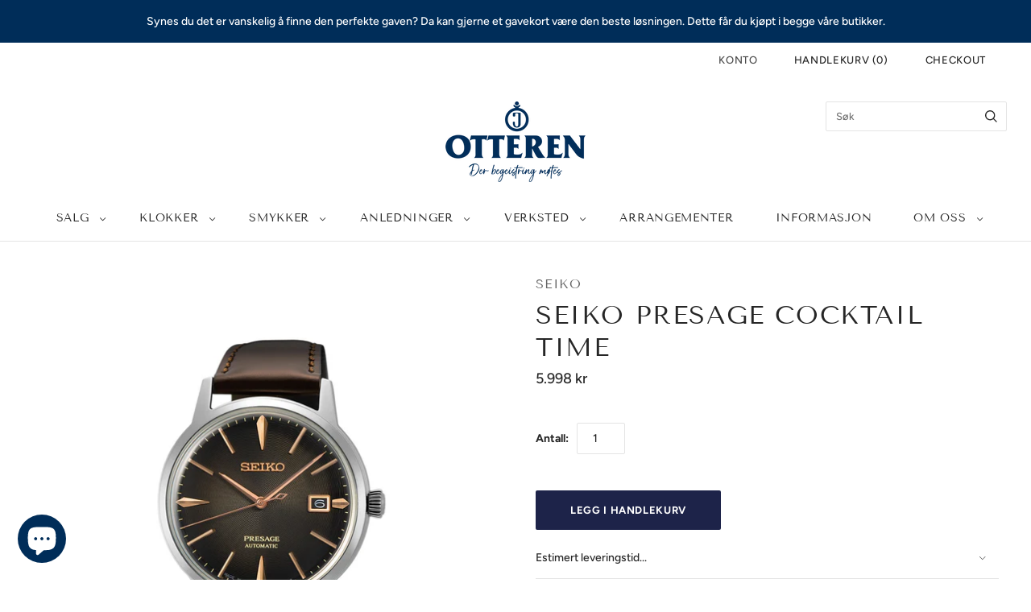

--- FILE ---
content_type: text/html; charset=utf-8
request_url: https://otteren.no/products/seiko-presage-7
body_size: 35447
content:
<!doctype html>
<html
  class="
    no-js
    loading
  "
  lang="nb"
>
<head>
  <!--
Elevar Data Layer

This file is automatically updated and should not be edited directly.

https://knowledge.getelevar.com/how-to-customize-data-layer-version-2

Updated: 2023-06-27 11:59:15+00:00
Version: 3.5.0
-->
<!-- Google Tag Manager -->
<script>
  window.dataLayer = window.dataLayer || [];
</script>
<script>
(function(w,d,s,l,i){w[l]=w[l]||[];w[l].push({"gtm.start":
  new Date().getTime(),event:"gtm.js"});var f=d.getElementsByTagName(s)[0],
  j=d.createElement(s),dl=l!="dataLayer"?"&l="+l:"";j.async=true;j.src=
  "https://www.googletagmanager.com/gtm.js?id="+i+dl;f.parentNode.insertBefore(j,f);
})(window,document,"script","dataLayer","GTM-PZFDV92");
</script>
<!-- End Google Tag Manager -->
<script id="elevar-gtm-suite-config" type="application/json">{"gtm_id": "GTM-PZFDV92", "event_config": {"cart_reconcile": true, "cart_view": true, "checkout_complete": true, "checkout_step": true, "collection_view": true, "defers_collection_loading": false, "defers_search_results_loading": false, "product_add_to_cart": false, "product_add_to_cart_ajax": true, "product_remove_from_cart": true, "product_select": true, "product_view": true, "search_results_view": true, "user": true, "save_order_notes": true}, "gtm_suite_script": "https://shopify-gtm-suite.getelevar.com/shops/001ba13c98cf38cbfc515681ff80eda0b917addf/3.5.0/gtm-suite.js", "consent_enabled": false, "apex_domain": null}</script>

  <script>
    window.Store = window.Store || {};
    window.Store.id = 61420929282;
  </script>
  <meta charset="utf-8">
  <meta http-equiv="X-UA-Compatible" content="IE=edge,chrome=1">

  <!-- Preconnect Domains -->
  <link rel="preconnect" href="https://cdn.shopify.com" crossorigin>
  <link rel="preconnect" href="https://fonts.shopify.com" crossorigin>
  <link rel="preconnect" href="https://monorail-edge.shopifysvc.com">

  <!-- Preload Assets -->
  <link rel="preload" href="//otteren.no/cdn/shop/t/19/assets/chiko-icons.woff?v=12666650156901059331683187608" as="font" type="font/woff" crossorigin>
  <link rel="preload" href="//otteren.no/cdn/shop/t/19/assets/pxu-social-icons.woff?v=75149173774959108441683187609" as="font" type="font/woff" crossorigin>

  <link rel="preload" href="//otteren.no/cdn/shop/t/19/assets/theme.css?v=61527752821586697311759332809" as="style">

  <link rel="preload" href="//otteren.no/cdn/shop/t/19/assets/modernizr-2.8.2.min.js?v=38612161053245547031683187608" as="script">

  

  

  <link rel="preload" href="//otteren.no/cdn/shop/t/19/assets/grid.js?v=156662518361076888331683187608" as="script">

  <title>
    Seiko Presage Cocktail Time

    

    

    
      &#8211; Otteren
    
  </title>

  
    <meta name="description" content="Stilren japaner Med Presage kombinerer Seiko japanernes sans for estetikk og eleganse med tradisjonelt håndverk og mekaniske urmakerferdigheter. Presage gir deg japansk skjønnhet, kvalitet og langvarig ytelse. VARENUMMER SRPJ17J1 DIAMETER 39,5 mm TYKKELSE 11,8 mm VANNTETTHET 5 ATM FARGE SKIVE Brun SÆREGENHET Gjennomsik" />
  

  
    <link rel="shortcut icon" href="//otteren.no/cdn/shop/files/otteren-profilbilde-favicon_32x32.png?v=1649151653" type="image/png" />
  

  
    <link rel="canonical" href="https://otteren.no/products/seiko-presage-7" />
  
  <meta name="viewport" content="width=device-width,initial-scale=1" />

  <script>
  const boostSDAssetFileURL = "\/\/otteren.no\/cdn\/shop\/t\/19\/assets\/boost_sd_assets_file_url.gif?v=12572";
  window.boostSDAssetFileURL = boostSDAssetFileURL;

  if (window.boostSDAppConfig) {
    window.boostSDAppConfig.generalSettings.custom_js_asset_url = "//otteren.no/cdn/shop/t/19/assets/boost-sd-custom.js?v=160962118398746674481683188469";
    window.boostSDAppConfig.generalSettings.custom_css_asset_url = "//otteren.no/cdn/shop/t/19/assets/boost-sd-custom.css?v=72809539502277619291683188470";
  }

  
</script>

    <script>window.performance && window.performance.mark && window.performance.mark('shopify.content_for_header.start');</script><meta name="facebook-domain-verification" content="wah9mvyssd42tjg0ho0jh9eaep07c6">
<meta name="google-site-verification" content="5_U05zMs151KKqCed3CFEweliivqwPo22XM55e2OqKo">
<meta name="google-site-verification" content="5_U05zMs151KKqCed3CFEweliivqwPo22XM55e2OqKo">
<meta id="shopify-digital-wallet" name="shopify-digital-wallet" content="/61420929282/digital_wallets/dialog">
<link rel="alternate" type="application/json+oembed" href="https://otteren.no/products/seiko-presage-7.oembed">
<script async="async" src="/checkouts/internal/preloads.js?locale=nb-NO"></script>
<script id="shopify-features" type="application/json">{"accessToken":"f440dfaa3c82609c9b8ff285d6ad34f7","betas":["rich-media-storefront-analytics"],"domain":"otteren.no","predictiveSearch":true,"shopId":61420929282,"locale":"nb"}</script>
<script>var Shopify = Shopify || {};
Shopify.shop = "otteren.myshopify.com";
Shopify.locale = "nb";
Shopify.currency = {"active":"NOK","rate":"1.0"};
Shopify.country = "NO";
Shopify.theme = {"name":"Updated GRID 04.05.23 [Boost 147455]...","id":136746991874,"schema_name":"Grid","schema_version":"6.0.0","theme_store_id":718,"role":"main"};
Shopify.theme.handle = "null";
Shopify.theme.style = {"id":null,"handle":null};
Shopify.cdnHost = "otteren.no/cdn";
Shopify.routes = Shopify.routes || {};
Shopify.routes.root = "/";</script>
<script type="module">!function(o){(o.Shopify=o.Shopify||{}).modules=!0}(window);</script>
<script>!function(o){function n(){var o=[];function n(){o.push(Array.prototype.slice.apply(arguments))}return n.q=o,n}var t=o.Shopify=o.Shopify||{};t.loadFeatures=n(),t.autoloadFeatures=n()}(window);</script>
<script id="shop-js-analytics" type="application/json">{"pageType":"product"}</script>
<script defer="defer" async type="module" src="//otteren.no/cdn/shopifycloud/shop-js/modules/v2/client.init-shop-cart-sync_Cq55waMD.nb.esm.js"></script>
<script defer="defer" async type="module" src="//otteren.no/cdn/shopifycloud/shop-js/modules/v2/chunk.common_DIOnffBL.esm.js"></script>
<script defer="defer" async type="module" src="//otteren.no/cdn/shopifycloud/shop-js/modules/v2/chunk.modal_DOnzx6pZ.esm.js"></script>
<script type="module">
  await import("//otteren.no/cdn/shopifycloud/shop-js/modules/v2/client.init-shop-cart-sync_Cq55waMD.nb.esm.js");
await import("//otteren.no/cdn/shopifycloud/shop-js/modules/v2/chunk.common_DIOnffBL.esm.js");
await import("//otteren.no/cdn/shopifycloud/shop-js/modules/v2/chunk.modal_DOnzx6pZ.esm.js");

  window.Shopify.SignInWithShop?.initShopCartSync?.({"fedCMEnabled":true,"windoidEnabled":true});

</script>
<script>(function() {
  var isLoaded = false;
  function asyncLoad() {
    if (isLoaded) return;
    isLoaded = true;
    var urls = ["https:\/\/advanced-payment-icons.kalis.no\/shop\/otteren.myshopify.com\/script\/otteren.myshopify.com.js?ver=20230228102246_127846\u0026shop=otteren.myshopify.com"];
    for (var i = 0; i < urls.length; i++) {
      var s = document.createElement('script');
      s.type = 'text/javascript';
      s.async = true;
      s.src = urls[i];
      var x = document.getElementsByTagName('script')[0];
      x.parentNode.insertBefore(s, x);
    }
  };
  if(window.attachEvent) {
    window.attachEvent('onload', asyncLoad);
  } else {
    window.addEventListener('load', asyncLoad, false);
  }
})();</script>
<script id="__st">var __st={"a":61420929282,"offset":3600,"reqid":"bddf8c71-a062-40d0-8b7d-c519d7dafb7f-1769284289","pageurl":"otteren.no\/products\/seiko-presage-7","u":"75c090b9986a","p":"product","rtyp":"product","rid":8042240540930};</script>
<script>window.ShopifyPaypalV4VisibilityTracking = true;</script>
<script id="captcha-bootstrap">!function(){'use strict';const t='contact',e='account',n='new_comment',o=[[t,t],['blogs',n],['comments',n],[t,'customer']],c=[[e,'customer_login'],[e,'guest_login'],[e,'recover_customer_password'],[e,'create_customer']],r=t=>t.map((([t,e])=>`form[action*='/${t}']:not([data-nocaptcha='true']) input[name='form_type'][value='${e}']`)).join(','),a=t=>()=>t?[...document.querySelectorAll(t)].map((t=>t.form)):[];function s(){const t=[...o],e=r(t);return a(e)}const i='password',u='form_key',d=['recaptcha-v3-token','g-recaptcha-response','h-captcha-response',i],f=()=>{try{return window.sessionStorage}catch{return}},m='__shopify_v',_=t=>t.elements[u];function p(t,e,n=!1){try{const o=window.sessionStorage,c=JSON.parse(o.getItem(e)),{data:r}=function(t){const{data:e,action:n}=t;return t[m]||n?{data:e,action:n}:{data:t,action:n}}(c);for(const[e,n]of Object.entries(r))t.elements[e]&&(t.elements[e].value=n);n&&o.removeItem(e)}catch(o){console.error('form repopulation failed',{error:o})}}const l='form_type',E='cptcha';function T(t){t.dataset[E]=!0}const w=window,h=w.document,L='Shopify',v='ce_forms',y='captcha';let A=!1;((t,e)=>{const n=(g='f06e6c50-85a8-45c8-87d0-21a2b65856fe',I='https://cdn.shopify.com/shopifycloud/storefront-forms-hcaptcha/ce_storefront_forms_captcha_hcaptcha.v1.5.2.iife.js',D={infoText:'Beskyttet av hCaptcha',privacyText:'Personvern',termsText:'Vilkår'},(t,e,n)=>{const o=w[L][v],c=o.bindForm;if(c)return c(t,g,e,D).then(n);var r;o.q.push([[t,g,e,D],n]),r=I,A||(h.body.append(Object.assign(h.createElement('script'),{id:'captcha-provider',async:!0,src:r})),A=!0)});var g,I,D;w[L]=w[L]||{},w[L][v]=w[L][v]||{},w[L][v].q=[],w[L][y]=w[L][y]||{},w[L][y].protect=function(t,e){n(t,void 0,e),T(t)},Object.freeze(w[L][y]),function(t,e,n,w,h,L){const[v,y,A,g]=function(t,e,n){const i=e?o:[],u=t?c:[],d=[...i,...u],f=r(d),m=r(i),_=r(d.filter((([t,e])=>n.includes(e))));return[a(f),a(m),a(_),s()]}(w,h,L),I=t=>{const e=t.target;return e instanceof HTMLFormElement?e:e&&e.form},D=t=>v().includes(t);t.addEventListener('submit',(t=>{const e=I(t);if(!e)return;const n=D(e)&&!e.dataset.hcaptchaBound&&!e.dataset.recaptchaBound,o=_(e),c=g().includes(e)&&(!o||!o.value);(n||c)&&t.preventDefault(),c&&!n&&(function(t){try{if(!f())return;!function(t){const e=f();if(!e)return;const n=_(t);if(!n)return;const o=n.value;o&&e.removeItem(o)}(t);const e=Array.from(Array(32),(()=>Math.random().toString(36)[2])).join('');!function(t,e){_(t)||t.append(Object.assign(document.createElement('input'),{type:'hidden',name:u})),t.elements[u].value=e}(t,e),function(t,e){const n=f();if(!n)return;const o=[...t.querySelectorAll(`input[type='${i}']`)].map((({name:t})=>t)),c=[...d,...o],r={};for(const[a,s]of new FormData(t).entries())c.includes(a)||(r[a]=s);n.setItem(e,JSON.stringify({[m]:1,action:t.action,data:r}))}(t,e)}catch(e){console.error('failed to persist form',e)}}(e),e.submit())}));const S=(t,e)=>{t&&!t.dataset[E]&&(n(t,e.some((e=>e===t))),T(t))};for(const o of['focusin','change'])t.addEventListener(o,(t=>{const e=I(t);D(e)&&S(e,y())}));const B=e.get('form_key'),M=e.get(l),P=B&&M;t.addEventListener('DOMContentLoaded',(()=>{const t=y();if(P)for(const e of t)e.elements[l].value===M&&p(e,B);[...new Set([...A(),...v().filter((t=>'true'===t.dataset.shopifyCaptcha))])].forEach((e=>S(e,t)))}))}(h,new URLSearchParams(w.location.search),n,t,e,['guest_login'])})(!0,!0)}();</script>
<script integrity="sha256-4kQ18oKyAcykRKYeNunJcIwy7WH5gtpwJnB7kiuLZ1E=" data-source-attribution="shopify.loadfeatures" defer="defer" src="//otteren.no/cdn/shopifycloud/storefront/assets/storefront/load_feature-a0a9edcb.js" crossorigin="anonymous"></script>
<script data-source-attribution="shopify.dynamic_checkout.dynamic.init">var Shopify=Shopify||{};Shopify.PaymentButton=Shopify.PaymentButton||{isStorefrontPortableWallets:!0,init:function(){window.Shopify.PaymentButton.init=function(){};var t=document.createElement("script");t.src="https://otteren.no/cdn/shopifycloud/portable-wallets/latest/portable-wallets.nb.js",t.type="module",document.head.appendChild(t)}};
</script>
<script data-source-attribution="shopify.dynamic_checkout.buyer_consent">
  function portableWalletsHideBuyerConsent(e){var t=document.getElementById("shopify-buyer-consent"),n=document.getElementById("shopify-subscription-policy-button");t&&n&&(t.classList.add("hidden"),t.setAttribute("aria-hidden","true"),n.removeEventListener("click",e))}function portableWalletsShowBuyerConsent(e){var t=document.getElementById("shopify-buyer-consent"),n=document.getElementById("shopify-subscription-policy-button");t&&n&&(t.classList.remove("hidden"),t.removeAttribute("aria-hidden"),n.addEventListener("click",e))}window.Shopify?.PaymentButton&&(window.Shopify.PaymentButton.hideBuyerConsent=portableWalletsHideBuyerConsent,window.Shopify.PaymentButton.showBuyerConsent=portableWalletsShowBuyerConsent);
</script>
<script data-source-attribution="shopify.dynamic_checkout.cart.bootstrap">document.addEventListener("DOMContentLoaded",(function(){function t(){return document.querySelector("shopify-accelerated-checkout-cart, shopify-accelerated-checkout")}if(t())Shopify.PaymentButton.init();else{new MutationObserver((function(e,n){t()&&(Shopify.PaymentButton.init(),n.disconnect())})).observe(document.body,{childList:!0,subtree:!0})}}));
</script>
<script id='scb4127' type='text/javascript' async='' src='https://otteren.no/cdn/shopifycloud/privacy-banner/storefront-banner.js'></script>
<script>window.performance && window.performance.mark && window.performance.mark('shopify.content_for_header.end');</script>

  
  















<meta property="og:site_name" content="Otteren">
<meta property="og:url" content="https://otteren.no/products/seiko-presage-7">
<meta property="og:title" content="Seiko Presage Cocktail Time">
<meta property="og:type" content="website">
<meta property="og:description" content="Stilren japaner Med Presage kombinerer Seiko japanernes sans for estetikk og eleganse med tradisjonelt håndverk og mekaniske urmakerferdigheter. Presage gir deg japansk skjønnhet, kvalitet og langvarig ytelse. VARENUMMER SRPJ17J1 DIAMETER 39,5 mm TYKKELSE 11,8 mm VANNTETTHET 5 ATM FARGE SKIVE Brun SÆREGENHET Gjennomsik">




    
    
    

    
    
    <meta
      property="og:image"
      content="https://otteren.no/cdn/shop/files/SRPJ17J1SeikoPresage1_1200x1200.jpg?v=1686044714"
    />
    <meta
      property="og:image:secure_url"
      content="https://otteren.no/cdn/shop/files/SRPJ17J1SeikoPresage1_1200x1200.jpg?v=1686044714"
    />
    <meta property="og:image:width" content="1200" />
    <meta property="og:image:height" content="1200" />
    
    
    <meta property="og:image:alt" content="Social media image" />
  
















<meta name="twitter:title" content="Seiko Presage Cocktail Time">
<meta name="twitter:description" content="Stilren japaner Med Presage kombinerer Seiko japanernes sans for estetikk og eleganse med tradisjonelt håndverk og mekaniske urmakerferdigheter. Presage gir deg japansk skjønnhet, kvalitet og langvarig ytelse. VARENUMMER SRPJ17J1 DIAMETER 39,5 mm TYKKELSE 11,8 mm VANNTETTHET 5 ATM FARGE SKIVE Brun SÆREGENHET Gjennomsik">


    
    
    
      
      
      <meta name="twitter:card" content="summary">
    
    
    <meta
      property="twitter:image"
      content="https://otteren.no/cdn/shop/files/SRPJ17J1SeikoPresage1_1200x1200_crop_center.jpg?v=1686044714"
    />
    <meta property="twitter:image:width" content="1200" />
    <meta property="twitter:image:height" content="1200" />
    
    
    <meta property="twitter:image:alt" content="Social media image" />
  



  <!-- Theme CSS -->
  <link rel="stylesheet" href="//otteren.no/cdn/shop/t/19/assets/theme.css?v=61527752821586697311759332809">
  

  <!-- Theme object -->
  
  <script>
    var Theme = {};
    Theme.version = "6.0.0";
    Theme.name = 'Grid';
  
    Theme.currency = "NOK";
    Theme.moneyFormat = "{{amount_no_decimals}} kr";
  
    Theme.pleaseSelectText = "Vennligst velg";
  
    Theme.addToCartSuccess = "";
  
    
  
    Theme.shippingCalculator = true;
    Theme.shippingButton = "";
    Theme.shippingDisabled = "";
  
    
  
    Theme.shippingCalcErrorMessage = "";
    Theme.shippingCalcMultiRates = "";
    Theme.shippingCalcOneRate = "";
    Theme.shippingCalcNoRates = "";
    Theme.shippingCalcRateValues = "";
  
    Theme.routes = {
      "root_url": "/",
      "account_url": "/account",
      "account_login_url": "/account/login",
      "account_logout_url": "/account/logout",
      "account_register_url": "/account/register",
      "account_addresses_url": "/account/addresses",
      "collections_url": "/collections",
      "all_products_collection_url": "/collections/all",
      "search_url": "/search",
      "cart_url": "/cart",
      "cart_add_url": "/cart/add",
      "cart_change_url": "/cart/change",
      "cart_clear_url": "/cart/clear",
      "product_recommendations_url": "/recommendations/products",
      "predictive_search_url": "/search/suggest",
    };
  </script>
  

































































































































































<!-- BEGIN app block: shopify://apps/pagefly-page-builder/blocks/app-embed/83e179f7-59a0-4589-8c66-c0dddf959200 -->

<!-- BEGIN app snippet: pagefly-cro-ab-testing-main -->







<script>
  ;(function () {
    const url = new URL(window.location)
    const viewParam = url.searchParams.get('view')
    if (viewParam && viewParam.includes('variant-pf-')) {
      url.searchParams.set('pf_v', viewParam)
      url.searchParams.delete('view')
      window.history.replaceState({}, '', url)
    }
  })()
</script>



<script type='module'>
  
  window.PAGEFLY_CRO = window.PAGEFLY_CRO || {}

  window.PAGEFLY_CRO['data_debug'] = {
    original_template_suffix: "all_products",
    allow_ab_test: false,
    ab_test_start_time: 0,
    ab_test_end_time: 0,
    today_date_time: 1769284289000,
  }
  window.PAGEFLY_CRO['GA4'] = { enabled: false}
</script>

<!-- END app snippet -->








  <script src='https://cdn.shopify.com/extensions/019bb4f9-aed6-78a3-be91-e9d44663e6bf/pagefly-page-builder-215/assets/pagefly-helper.js' defer='defer'></script>

  <script src='https://cdn.shopify.com/extensions/019bb4f9-aed6-78a3-be91-e9d44663e6bf/pagefly-page-builder-215/assets/pagefly-general-helper.js' defer='defer'></script>

  <script src='https://cdn.shopify.com/extensions/019bb4f9-aed6-78a3-be91-e9d44663e6bf/pagefly-page-builder-215/assets/pagefly-snap-slider.js' defer='defer'></script>

  <script src='https://cdn.shopify.com/extensions/019bb4f9-aed6-78a3-be91-e9d44663e6bf/pagefly-page-builder-215/assets/pagefly-slideshow-v3.js' defer='defer'></script>

  <script src='https://cdn.shopify.com/extensions/019bb4f9-aed6-78a3-be91-e9d44663e6bf/pagefly-page-builder-215/assets/pagefly-slideshow-v4.js' defer='defer'></script>

  <script src='https://cdn.shopify.com/extensions/019bb4f9-aed6-78a3-be91-e9d44663e6bf/pagefly-page-builder-215/assets/pagefly-glider.js' defer='defer'></script>

  <script src='https://cdn.shopify.com/extensions/019bb4f9-aed6-78a3-be91-e9d44663e6bf/pagefly-page-builder-215/assets/pagefly-slideshow-v1-v2.js' defer='defer'></script>

  <script src='https://cdn.shopify.com/extensions/019bb4f9-aed6-78a3-be91-e9d44663e6bf/pagefly-page-builder-215/assets/pagefly-product-media.js' defer='defer'></script>

  <script src='https://cdn.shopify.com/extensions/019bb4f9-aed6-78a3-be91-e9d44663e6bf/pagefly-page-builder-215/assets/pagefly-product.js' defer='defer'></script>


<script id='pagefly-helper-data' type='application/json'>
  {
    "page_optimization": {
      "assets_prefetching": false
    },
    "elements_asset_mapper": {
      "Accordion": "https://cdn.shopify.com/extensions/019bb4f9-aed6-78a3-be91-e9d44663e6bf/pagefly-page-builder-215/assets/pagefly-accordion.js",
      "Accordion3": "https://cdn.shopify.com/extensions/019bb4f9-aed6-78a3-be91-e9d44663e6bf/pagefly-page-builder-215/assets/pagefly-accordion3.js",
      "CountDown": "https://cdn.shopify.com/extensions/019bb4f9-aed6-78a3-be91-e9d44663e6bf/pagefly-page-builder-215/assets/pagefly-countdown.js",
      "GMap1": "https://cdn.shopify.com/extensions/019bb4f9-aed6-78a3-be91-e9d44663e6bf/pagefly-page-builder-215/assets/pagefly-gmap.js",
      "GMap2": "https://cdn.shopify.com/extensions/019bb4f9-aed6-78a3-be91-e9d44663e6bf/pagefly-page-builder-215/assets/pagefly-gmap.js",
      "GMapBasicV2": "https://cdn.shopify.com/extensions/019bb4f9-aed6-78a3-be91-e9d44663e6bf/pagefly-page-builder-215/assets/pagefly-gmap.js",
      "GMapAdvancedV2": "https://cdn.shopify.com/extensions/019bb4f9-aed6-78a3-be91-e9d44663e6bf/pagefly-page-builder-215/assets/pagefly-gmap.js",
      "HTML.Video": "https://cdn.shopify.com/extensions/019bb4f9-aed6-78a3-be91-e9d44663e6bf/pagefly-page-builder-215/assets/pagefly-htmlvideo.js",
      "HTML.Video2": "https://cdn.shopify.com/extensions/019bb4f9-aed6-78a3-be91-e9d44663e6bf/pagefly-page-builder-215/assets/pagefly-htmlvideo2.js",
      "HTML.Video3": "https://cdn.shopify.com/extensions/019bb4f9-aed6-78a3-be91-e9d44663e6bf/pagefly-page-builder-215/assets/pagefly-htmlvideo2.js",
      "BackgroundVideo": "https://cdn.shopify.com/extensions/019bb4f9-aed6-78a3-be91-e9d44663e6bf/pagefly-page-builder-215/assets/pagefly-htmlvideo2.js",
      "Instagram": "https://cdn.shopify.com/extensions/019bb4f9-aed6-78a3-be91-e9d44663e6bf/pagefly-page-builder-215/assets/pagefly-instagram.js",
      "Instagram2": "https://cdn.shopify.com/extensions/019bb4f9-aed6-78a3-be91-e9d44663e6bf/pagefly-page-builder-215/assets/pagefly-instagram.js",
      "Insta3": "https://cdn.shopify.com/extensions/019bb4f9-aed6-78a3-be91-e9d44663e6bf/pagefly-page-builder-215/assets/pagefly-instagram3.js",
      "Tabs": "https://cdn.shopify.com/extensions/019bb4f9-aed6-78a3-be91-e9d44663e6bf/pagefly-page-builder-215/assets/pagefly-tab.js",
      "Tabs3": "https://cdn.shopify.com/extensions/019bb4f9-aed6-78a3-be91-e9d44663e6bf/pagefly-page-builder-215/assets/pagefly-tab3.js",
      "ProductBox": "https://cdn.shopify.com/extensions/019bb4f9-aed6-78a3-be91-e9d44663e6bf/pagefly-page-builder-215/assets/pagefly-cart.js",
      "FBPageBox2": "https://cdn.shopify.com/extensions/019bb4f9-aed6-78a3-be91-e9d44663e6bf/pagefly-page-builder-215/assets/pagefly-facebook.js",
      "FBLikeButton2": "https://cdn.shopify.com/extensions/019bb4f9-aed6-78a3-be91-e9d44663e6bf/pagefly-page-builder-215/assets/pagefly-facebook.js",
      "TwitterFeed2": "https://cdn.shopify.com/extensions/019bb4f9-aed6-78a3-be91-e9d44663e6bf/pagefly-page-builder-215/assets/pagefly-twitter.js",
      "Paragraph4": "https://cdn.shopify.com/extensions/019bb4f9-aed6-78a3-be91-e9d44663e6bf/pagefly-page-builder-215/assets/pagefly-paragraph4.js",

      "AliReviews": "https://cdn.shopify.com/extensions/019bb4f9-aed6-78a3-be91-e9d44663e6bf/pagefly-page-builder-215/assets/pagefly-3rd-elements.js",
      "BackInStock": "https://cdn.shopify.com/extensions/019bb4f9-aed6-78a3-be91-e9d44663e6bf/pagefly-page-builder-215/assets/pagefly-3rd-elements.js",
      "GloboBackInStock": "https://cdn.shopify.com/extensions/019bb4f9-aed6-78a3-be91-e9d44663e6bf/pagefly-page-builder-215/assets/pagefly-3rd-elements.js",
      "GrowaveWishlist": "https://cdn.shopify.com/extensions/019bb4f9-aed6-78a3-be91-e9d44663e6bf/pagefly-page-builder-215/assets/pagefly-3rd-elements.js",
      "InfiniteOptionsShopPad": "https://cdn.shopify.com/extensions/019bb4f9-aed6-78a3-be91-e9d44663e6bf/pagefly-page-builder-215/assets/pagefly-3rd-elements.js",
      "InkybayProductPersonalizer": "https://cdn.shopify.com/extensions/019bb4f9-aed6-78a3-be91-e9d44663e6bf/pagefly-page-builder-215/assets/pagefly-3rd-elements.js",
      "LimeSpot": "https://cdn.shopify.com/extensions/019bb4f9-aed6-78a3-be91-e9d44663e6bf/pagefly-page-builder-215/assets/pagefly-3rd-elements.js",
      "Loox": "https://cdn.shopify.com/extensions/019bb4f9-aed6-78a3-be91-e9d44663e6bf/pagefly-page-builder-215/assets/pagefly-3rd-elements.js",
      "Opinew": "https://cdn.shopify.com/extensions/019bb4f9-aed6-78a3-be91-e9d44663e6bf/pagefly-page-builder-215/assets/pagefly-3rd-elements.js",
      "Powr": "https://cdn.shopify.com/extensions/019bb4f9-aed6-78a3-be91-e9d44663e6bf/pagefly-page-builder-215/assets/pagefly-3rd-elements.js",
      "ProductReviews": "https://cdn.shopify.com/extensions/019bb4f9-aed6-78a3-be91-e9d44663e6bf/pagefly-page-builder-215/assets/pagefly-3rd-elements.js",
      "PushOwl": "https://cdn.shopify.com/extensions/019bb4f9-aed6-78a3-be91-e9d44663e6bf/pagefly-page-builder-215/assets/pagefly-3rd-elements.js",
      "ReCharge": "https://cdn.shopify.com/extensions/019bb4f9-aed6-78a3-be91-e9d44663e6bf/pagefly-page-builder-215/assets/pagefly-3rd-elements.js",
      "Rivyo": "https://cdn.shopify.com/extensions/019bb4f9-aed6-78a3-be91-e9d44663e6bf/pagefly-page-builder-215/assets/pagefly-3rd-elements.js",
      "TrackingMore": "https://cdn.shopify.com/extensions/019bb4f9-aed6-78a3-be91-e9d44663e6bf/pagefly-page-builder-215/assets/pagefly-3rd-elements.js",
      "Vitals": "https://cdn.shopify.com/extensions/019bb4f9-aed6-78a3-be91-e9d44663e6bf/pagefly-page-builder-215/assets/pagefly-3rd-elements.js",
      "Wiser": "https://cdn.shopify.com/extensions/019bb4f9-aed6-78a3-be91-e9d44663e6bf/pagefly-page-builder-215/assets/pagefly-3rd-elements.js"
    },
    "custom_elements_mapper": {
      "pf-click-action-element": "https://cdn.shopify.com/extensions/019bb4f9-aed6-78a3-be91-e9d44663e6bf/pagefly-page-builder-215/assets/pagefly-click-action-element.js",
      "pf-dialog-element": "https://cdn.shopify.com/extensions/019bb4f9-aed6-78a3-be91-e9d44663e6bf/pagefly-page-builder-215/assets/pagefly-dialog-element.js"
    }
  }
</script>


<!-- END app block --><!-- BEGIN app block: shopify://apps/smart-seo/blocks/smartseo/7b0a6064-ca2e-4392-9a1d-8c43c942357b --><meta name="smart-seo-integrated" content="true" /><!-- metatagsSavedToSEOFields: true --><!-- BEGIN app snippet: smartseo.custom.schemas.jsonld --><!-- END app snippet --><!-- END app block --><script src="https://cdn.shopify.com/extensions/e8878072-2f6b-4e89-8082-94b04320908d/inbox-1254/assets/inbox-chat-loader.js" type="text/javascript" defer="defer"></script>
<link href="https://monorail-edge.shopifysvc.com" rel="dns-prefetch">
<script>(function(){if ("sendBeacon" in navigator && "performance" in window) {try {var session_token_from_headers = performance.getEntriesByType('navigation')[0].serverTiming.find(x => x.name == '_s').description;} catch {var session_token_from_headers = undefined;}var session_cookie_matches = document.cookie.match(/_shopify_s=([^;]*)/);var session_token_from_cookie = session_cookie_matches && session_cookie_matches.length === 2 ? session_cookie_matches[1] : "";var session_token = session_token_from_headers || session_token_from_cookie || "";function handle_abandonment_event(e) {var entries = performance.getEntries().filter(function(entry) {return /monorail-edge.shopifysvc.com/.test(entry.name);});if (!window.abandonment_tracked && entries.length === 0) {window.abandonment_tracked = true;var currentMs = Date.now();var navigation_start = performance.timing.navigationStart;var payload = {shop_id: 61420929282,url: window.location.href,navigation_start,duration: currentMs - navigation_start,session_token,page_type: "product"};window.navigator.sendBeacon("https://monorail-edge.shopifysvc.com/v1/produce", JSON.stringify({schema_id: "online_store_buyer_site_abandonment/1.1",payload: payload,metadata: {event_created_at_ms: currentMs,event_sent_at_ms: currentMs}}));}}window.addEventListener('pagehide', handle_abandonment_event);}}());</script>
<script id="web-pixels-manager-setup">(function e(e,d,r,n,o){if(void 0===o&&(o={}),!Boolean(null===(a=null===(i=window.Shopify)||void 0===i?void 0:i.analytics)||void 0===a?void 0:a.replayQueue)){var i,a;window.Shopify=window.Shopify||{};var t=window.Shopify;t.analytics=t.analytics||{};var s=t.analytics;s.replayQueue=[],s.publish=function(e,d,r){return s.replayQueue.push([e,d,r]),!0};try{self.performance.mark("wpm:start")}catch(e){}var l=function(){var e={modern:/Edge?\/(1{2}[4-9]|1[2-9]\d|[2-9]\d{2}|\d{4,})\.\d+(\.\d+|)|Firefox\/(1{2}[4-9]|1[2-9]\d|[2-9]\d{2}|\d{4,})\.\d+(\.\d+|)|Chrom(ium|e)\/(9{2}|\d{3,})\.\d+(\.\d+|)|(Maci|X1{2}).+ Version\/(15\.\d+|(1[6-9]|[2-9]\d|\d{3,})\.\d+)([,.]\d+|)( \(\w+\)|)( Mobile\/\w+|) Safari\/|Chrome.+OPR\/(9{2}|\d{3,})\.\d+\.\d+|(CPU[ +]OS|iPhone[ +]OS|CPU[ +]iPhone|CPU IPhone OS|CPU iPad OS)[ +]+(15[._]\d+|(1[6-9]|[2-9]\d|\d{3,})[._]\d+)([._]\d+|)|Android:?[ /-](13[3-9]|1[4-9]\d|[2-9]\d{2}|\d{4,})(\.\d+|)(\.\d+|)|Android.+Firefox\/(13[5-9]|1[4-9]\d|[2-9]\d{2}|\d{4,})\.\d+(\.\d+|)|Android.+Chrom(ium|e)\/(13[3-9]|1[4-9]\d|[2-9]\d{2}|\d{4,})\.\d+(\.\d+|)|SamsungBrowser\/([2-9]\d|\d{3,})\.\d+/,legacy:/Edge?\/(1[6-9]|[2-9]\d|\d{3,})\.\d+(\.\d+|)|Firefox\/(5[4-9]|[6-9]\d|\d{3,})\.\d+(\.\d+|)|Chrom(ium|e)\/(5[1-9]|[6-9]\d|\d{3,})\.\d+(\.\d+|)([\d.]+$|.*Safari\/(?![\d.]+ Edge\/[\d.]+$))|(Maci|X1{2}).+ Version\/(10\.\d+|(1[1-9]|[2-9]\d|\d{3,})\.\d+)([,.]\d+|)( \(\w+\)|)( Mobile\/\w+|) Safari\/|Chrome.+OPR\/(3[89]|[4-9]\d|\d{3,})\.\d+\.\d+|(CPU[ +]OS|iPhone[ +]OS|CPU[ +]iPhone|CPU IPhone OS|CPU iPad OS)[ +]+(10[._]\d+|(1[1-9]|[2-9]\d|\d{3,})[._]\d+)([._]\d+|)|Android:?[ /-](13[3-9]|1[4-9]\d|[2-9]\d{2}|\d{4,})(\.\d+|)(\.\d+|)|Mobile Safari.+OPR\/([89]\d|\d{3,})\.\d+\.\d+|Android.+Firefox\/(13[5-9]|1[4-9]\d|[2-9]\d{2}|\d{4,})\.\d+(\.\d+|)|Android.+Chrom(ium|e)\/(13[3-9]|1[4-9]\d|[2-9]\d{2}|\d{4,})\.\d+(\.\d+|)|Android.+(UC? ?Browser|UCWEB|U3)[ /]?(15\.([5-9]|\d{2,})|(1[6-9]|[2-9]\d|\d{3,})\.\d+)\.\d+|SamsungBrowser\/(5\.\d+|([6-9]|\d{2,})\.\d+)|Android.+MQ{2}Browser\/(14(\.(9|\d{2,})|)|(1[5-9]|[2-9]\d|\d{3,})(\.\d+|))(\.\d+|)|K[Aa][Ii]OS\/(3\.\d+|([4-9]|\d{2,})\.\d+)(\.\d+|)/},d=e.modern,r=e.legacy,n=navigator.userAgent;return n.match(d)?"modern":n.match(r)?"legacy":"unknown"}(),u="modern"===l?"modern":"legacy",c=(null!=n?n:{modern:"",legacy:""})[u],f=function(e){return[e.baseUrl,"/wpm","/b",e.hashVersion,"modern"===e.buildTarget?"m":"l",".js"].join("")}({baseUrl:d,hashVersion:r,buildTarget:u}),m=function(e){var d=e.version,r=e.bundleTarget,n=e.surface,o=e.pageUrl,i=e.monorailEndpoint;return{emit:function(e){var a=e.status,t=e.errorMsg,s=(new Date).getTime(),l=JSON.stringify({metadata:{event_sent_at_ms:s},events:[{schema_id:"web_pixels_manager_load/3.1",payload:{version:d,bundle_target:r,page_url:o,status:a,surface:n,error_msg:t},metadata:{event_created_at_ms:s}}]});if(!i)return console&&console.warn&&console.warn("[Web Pixels Manager] No Monorail endpoint provided, skipping logging."),!1;try{return self.navigator.sendBeacon.bind(self.navigator)(i,l)}catch(e){}var u=new XMLHttpRequest;try{return u.open("POST",i,!0),u.setRequestHeader("Content-Type","text/plain"),u.send(l),!0}catch(e){return console&&console.warn&&console.warn("[Web Pixels Manager] Got an unhandled error while logging to Monorail."),!1}}}}({version:r,bundleTarget:l,surface:e.surface,pageUrl:self.location.href,monorailEndpoint:e.monorailEndpoint});try{o.browserTarget=l,function(e){var d=e.src,r=e.async,n=void 0===r||r,o=e.onload,i=e.onerror,a=e.sri,t=e.scriptDataAttributes,s=void 0===t?{}:t,l=document.createElement("script"),u=document.querySelector("head"),c=document.querySelector("body");if(l.async=n,l.src=d,a&&(l.integrity=a,l.crossOrigin="anonymous"),s)for(var f in s)if(Object.prototype.hasOwnProperty.call(s,f))try{l.dataset[f]=s[f]}catch(e){}if(o&&l.addEventListener("load",o),i&&l.addEventListener("error",i),u)u.appendChild(l);else{if(!c)throw new Error("Did not find a head or body element to append the script");c.appendChild(l)}}({src:f,async:!0,onload:function(){if(!function(){var e,d;return Boolean(null===(d=null===(e=window.Shopify)||void 0===e?void 0:e.analytics)||void 0===d?void 0:d.initialized)}()){var d=window.webPixelsManager.init(e)||void 0;if(d){var r=window.Shopify.analytics;r.replayQueue.forEach((function(e){var r=e[0],n=e[1],o=e[2];d.publishCustomEvent(r,n,o)})),r.replayQueue=[],r.publish=d.publishCustomEvent,r.visitor=d.visitor,r.initialized=!0}}},onerror:function(){return m.emit({status:"failed",errorMsg:"".concat(f," has failed to load")})},sri:function(e){var d=/^sha384-[A-Za-z0-9+/=]+$/;return"string"==typeof e&&d.test(e)}(c)?c:"",scriptDataAttributes:o}),m.emit({status:"loading"})}catch(e){m.emit({status:"failed",errorMsg:(null==e?void 0:e.message)||"Unknown error"})}}})({shopId: 61420929282,storefrontBaseUrl: "https://otteren.no",extensionsBaseUrl: "https://extensions.shopifycdn.com/cdn/shopifycloud/web-pixels-manager",monorailEndpoint: "https://monorail-edge.shopifysvc.com/unstable/produce_batch",surface: "storefront-renderer",enabledBetaFlags: ["2dca8a86"],webPixelsConfigList: [{"id":"1606123778","configuration":"{\"focusDuration\":\"3\"}","eventPayloadVersion":"v1","runtimeContext":"STRICT","scriptVersion":"5267644d2647fc677b620ee257b1625c","type":"APP","apiClientId":1743893,"privacyPurposes":["ANALYTICS","SALE_OF_DATA"],"dataSharingAdjustments":{"protectedCustomerApprovalScopes":["read_customer_personal_data"]}},{"id":"429555970","configuration":"{\"config\":\"{\\\"pixel_id\\\":\\\"AW-865923277\\\",\\\"target_country\\\":\\\"NO\\\",\\\"gtag_events\\\":[{\\\"type\\\":\\\"search\\\",\\\"action_label\\\":\\\"AW-865923277\\\/k05zCI7BkIMYEM3h85wD\\\"},{\\\"type\\\":\\\"begin_checkout\\\",\\\"action_label\\\":\\\"AW-865923277\\\/zgS-CIvBkIMYEM3h85wD\\\"},{\\\"type\\\":\\\"view_item\\\",\\\"action_label\\\":[\\\"AW-865923277\\\/WBzUCIXBkIMYEM3h85wD\\\",\\\"MC-R3VXJQ4WH0\\\"]},{\\\"type\\\":\\\"purchase\\\",\\\"action_label\\\":[\\\"AW-865923277\\\/z4_XCILBkIMYEM3h85wD\\\",\\\"MC-R3VXJQ4WH0\\\"]},{\\\"type\\\":\\\"page_view\\\",\\\"action_label\\\":[\\\"AW-865923277\\\/sLK4CP_AkIMYEM3h85wD\\\",\\\"MC-R3VXJQ4WH0\\\"]},{\\\"type\\\":\\\"add_payment_info\\\",\\\"action_label\\\":\\\"AW-865923277\\\/A9s6CInCkIMYEM3h85wD\\\"},{\\\"type\\\":\\\"add_to_cart\\\",\\\"action_label\\\":\\\"AW-865923277\\\/FTWTCIjBkIMYEM3h85wD\\\"}],\\\"enable_monitoring_mode\\\":false}\"}","eventPayloadVersion":"v1","runtimeContext":"OPEN","scriptVersion":"b2a88bafab3e21179ed38636efcd8a93","type":"APP","apiClientId":1780363,"privacyPurposes":[],"dataSharingAdjustments":{"protectedCustomerApprovalScopes":["read_customer_address","read_customer_email","read_customer_name","read_customer_personal_data","read_customer_phone"]}},{"id":"225280258","configuration":"{\"pixel_id\":\"1599934343493417\",\"pixel_type\":\"facebook_pixel\",\"metaapp_system_user_token\":\"-\"}","eventPayloadVersion":"v1","runtimeContext":"OPEN","scriptVersion":"ca16bc87fe92b6042fbaa3acc2fbdaa6","type":"APP","apiClientId":2329312,"privacyPurposes":["ANALYTICS","MARKETING","SALE_OF_DATA"],"dataSharingAdjustments":{"protectedCustomerApprovalScopes":["read_customer_address","read_customer_email","read_customer_name","read_customer_personal_data","read_customer_phone"]}},{"id":"590082","configuration":"{\"global__shopUrl\": \"otteren.myshopify.com\", \"global__signingKey\": \"xPVhJbOdMmIpI4k574jgNoRIGkj4waHw\", \"global__consentEnabled\": \"false\", \"global__serverSideUrl\": \"__EMPTY__\", \"global__apexDomain\": \"__EMPTY__\", \"audiohook__live\": \"false\", \"audiohook__pixelId\": \"__EMPTY__\", \"audiohook__enabledWebEvents__pageView\": \"false\", \"audiohook__enabledWebEvents__purchase\": \"false\", \"audiohook__consent__enabled\": \"false\", \"audiohook__consent__ad_storage\": \"false\", \"audiohook__consent__analytics_storage\": \"false\", \"audiohook__consent__functionality_storage\": \"false\", \"audiohook__consent__personalization_storage\": \"false\", \"audiohook__consent__security_storage\": \"false\"}","eventPayloadVersion":"v1","runtimeContext":"STRICT","scriptVersion":"591bb36a32e6647dc8e7f2471914886f","type":"APP","apiClientId":2509311,"privacyPurposes":["ANALYTICS","MARKETING","SALE_OF_DATA"],"dataSharingAdjustments":{"protectedCustomerApprovalScopes":["read_customer_address","read_customer_email","read_customer_name","read_customer_personal_data","read_customer_phone"]}},{"id":"shopify-app-pixel","configuration":"{}","eventPayloadVersion":"v1","runtimeContext":"STRICT","scriptVersion":"0450","apiClientId":"shopify-pixel","type":"APP","privacyPurposes":["ANALYTICS","MARKETING"]},{"id":"shopify-custom-pixel","eventPayloadVersion":"v1","runtimeContext":"LAX","scriptVersion":"0450","apiClientId":"shopify-pixel","type":"CUSTOM","privacyPurposes":["ANALYTICS","MARKETING"]}],isMerchantRequest: false,initData: {"shop":{"name":"Otteren","paymentSettings":{"currencyCode":"NOK"},"myshopifyDomain":"otteren.myshopify.com","countryCode":"NO","storefrontUrl":"https:\/\/otteren.no"},"customer":null,"cart":null,"checkout":null,"productVariants":[{"price":{"amount":5998.0,"currencyCode":"NOK"},"product":{"title":"Seiko Presage Cocktail Time","vendor":"Seiko","id":"8042240540930","untranslatedTitle":"Seiko Presage Cocktail Time","url":"\/products\/seiko-presage-7","type":""},"id":"43729610703106","image":{"src":"\/\/otteren.no\/cdn\/shop\/files\/SRPJ17J1SeikoPresage1.jpg?v=1686044714"},"sku":"SRPJ17J1","title":"Default Title","untranslatedTitle":"Default Title"}],"purchasingCompany":null},},"https://otteren.no/cdn","fcfee988w5aeb613cpc8e4bc33m6693e112",{"modern":"","legacy":""},{"shopId":"61420929282","storefrontBaseUrl":"https:\/\/otteren.no","extensionBaseUrl":"https:\/\/extensions.shopifycdn.com\/cdn\/shopifycloud\/web-pixels-manager","surface":"storefront-renderer","enabledBetaFlags":"[\"2dca8a86\"]","isMerchantRequest":"false","hashVersion":"fcfee988w5aeb613cpc8e4bc33m6693e112","publish":"custom","events":"[[\"page_viewed\",{}],[\"product_viewed\",{\"productVariant\":{\"price\":{\"amount\":5998.0,\"currencyCode\":\"NOK\"},\"product\":{\"title\":\"Seiko Presage Cocktail Time\",\"vendor\":\"Seiko\",\"id\":\"8042240540930\",\"untranslatedTitle\":\"Seiko Presage Cocktail Time\",\"url\":\"\/products\/seiko-presage-7\",\"type\":\"\"},\"id\":\"43729610703106\",\"image\":{\"src\":\"\/\/otteren.no\/cdn\/shop\/files\/SRPJ17J1SeikoPresage1.jpg?v=1686044714\"},\"sku\":\"SRPJ17J1\",\"title\":\"Default Title\",\"untranslatedTitle\":\"Default Title\"}}]]"});</script><script>
  window.ShopifyAnalytics = window.ShopifyAnalytics || {};
  window.ShopifyAnalytics.meta = window.ShopifyAnalytics.meta || {};
  window.ShopifyAnalytics.meta.currency = 'NOK';
  var meta = {"product":{"id":8042240540930,"gid":"gid:\/\/shopify\/Product\/8042240540930","vendor":"Seiko","type":"","handle":"seiko-presage-7","variants":[{"id":43729610703106,"price":599800,"name":"Seiko Presage Cocktail Time","public_title":null,"sku":"SRPJ17J1"}],"remote":false},"page":{"pageType":"product","resourceType":"product","resourceId":8042240540930,"requestId":"bddf8c71-a062-40d0-8b7d-c519d7dafb7f-1769284289"}};
  for (var attr in meta) {
    window.ShopifyAnalytics.meta[attr] = meta[attr];
  }
</script>
<script class="analytics">
  (function () {
    var customDocumentWrite = function(content) {
      var jquery = null;

      if (window.jQuery) {
        jquery = window.jQuery;
      } else if (window.Checkout && window.Checkout.$) {
        jquery = window.Checkout.$;
      }

      if (jquery) {
        jquery('body').append(content);
      }
    };

    var hasLoggedConversion = function(token) {
      if (token) {
        return document.cookie.indexOf('loggedConversion=' + token) !== -1;
      }
      return false;
    }

    var setCookieIfConversion = function(token) {
      if (token) {
        var twoMonthsFromNow = new Date(Date.now());
        twoMonthsFromNow.setMonth(twoMonthsFromNow.getMonth() + 2);

        document.cookie = 'loggedConversion=' + token + '; expires=' + twoMonthsFromNow;
      }
    }

    var trekkie = window.ShopifyAnalytics.lib = window.trekkie = window.trekkie || [];
    if (trekkie.integrations) {
      return;
    }
    trekkie.methods = [
      'identify',
      'page',
      'ready',
      'track',
      'trackForm',
      'trackLink'
    ];
    trekkie.factory = function(method) {
      return function() {
        var args = Array.prototype.slice.call(arguments);
        args.unshift(method);
        trekkie.push(args);
        return trekkie;
      };
    };
    for (var i = 0; i < trekkie.methods.length; i++) {
      var key = trekkie.methods[i];
      trekkie[key] = trekkie.factory(key);
    }
    trekkie.load = function(config) {
      trekkie.config = config || {};
      trekkie.config.initialDocumentCookie = document.cookie;
      var first = document.getElementsByTagName('script')[0];
      var script = document.createElement('script');
      script.type = 'text/javascript';
      script.onerror = function(e) {
        var scriptFallback = document.createElement('script');
        scriptFallback.type = 'text/javascript';
        scriptFallback.onerror = function(error) {
                var Monorail = {
      produce: function produce(monorailDomain, schemaId, payload) {
        var currentMs = new Date().getTime();
        var event = {
          schema_id: schemaId,
          payload: payload,
          metadata: {
            event_created_at_ms: currentMs,
            event_sent_at_ms: currentMs
          }
        };
        return Monorail.sendRequest("https://" + monorailDomain + "/v1/produce", JSON.stringify(event));
      },
      sendRequest: function sendRequest(endpointUrl, payload) {
        // Try the sendBeacon API
        if (window && window.navigator && typeof window.navigator.sendBeacon === 'function' && typeof window.Blob === 'function' && !Monorail.isIos12()) {
          var blobData = new window.Blob([payload], {
            type: 'text/plain'
          });

          if (window.navigator.sendBeacon(endpointUrl, blobData)) {
            return true;
          } // sendBeacon was not successful

        } // XHR beacon

        var xhr = new XMLHttpRequest();

        try {
          xhr.open('POST', endpointUrl);
          xhr.setRequestHeader('Content-Type', 'text/plain');
          xhr.send(payload);
        } catch (e) {
          console.log(e);
        }

        return false;
      },
      isIos12: function isIos12() {
        return window.navigator.userAgent.lastIndexOf('iPhone; CPU iPhone OS 12_') !== -1 || window.navigator.userAgent.lastIndexOf('iPad; CPU OS 12_') !== -1;
      }
    };
    Monorail.produce('monorail-edge.shopifysvc.com',
      'trekkie_storefront_load_errors/1.1',
      {shop_id: 61420929282,
      theme_id: 136746991874,
      app_name: "storefront",
      context_url: window.location.href,
      source_url: "//otteren.no/cdn/s/trekkie.storefront.8d95595f799fbf7e1d32231b9a28fd43b70c67d3.min.js"});

        };
        scriptFallback.async = true;
        scriptFallback.src = '//otteren.no/cdn/s/trekkie.storefront.8d95595f799fbf7e1d32231b9a28fd43b70c67d3.min.js';
        first.parentNode.insertBefore(scriptFallback, first);
      };
      script.async = true;
      script.src = '//otteren.no/cdn/s/trekkie.storefront.8d95595f799fbf7e1d32231b9a28fd43b70c67d3.min.js';
      first.parentNode.insertBefore(script, first);
    };
    trekkie.load(
      {"Trekkie":{"appName":"storefront","development":false,"defaultAttributes":{"shopId":61420929282,"isMerchantRequest":null,"themeId":136746991874,"themeCityHash":"10220794309011753681","contentLanguage":"nb","currency":"NOK","eventMetadataId":"6c87b9b8-151c-4da8-bf6a-2b33df87e680"},"isServerSideCookieWritingEnabled":true,"monorailRegion":"shop_domain","enabledBetaFlags":["65f19447"]},"Session Attribution":{},"S2S":{"facebookCapiEnabled":true,"source":"trekkie-storefront-renderer","apiClientId":580111}}
    );

    var loaded = false;
    trekkie.ready(function() {
      if (loaded) return;
      loaded = true;

      window.ShopifyAnalytics.lib = window.trekkie;

      var originalDocumentWrite = document.write;
      document.write = customDocumentWrite;
      try { window.ShopifyAnalytics.merchantGoogleAnalytics.call(this); } catch(error) {};
      document.write = originalDocumentWrite;

      window.ShopifyAnalytics.lib.page(null,{"pageType":"product","resourceType":"product","resourceId":8042240540930,"requestId":"bddf8c71-a062-40d0-8b7d-c519d7dafb7f-1769284289","shopifyEmitted":true});

      var match = window.location.pathname.match(/checkouts\/(.+)\/(thank_you|post_purchase)/)
      var token = match? match[1]: undefined;
      if (!hasLoggedConversion(token)) {
        setCookieIfConversion(token);
        window.ShopifyAnalytics.lib.track("Viewed Product",{"currency":"NOK","variantId":43729610703106,"productId":8042240540930,"productGid":"gid:\/\/shopify\/Product\/8042240540930","name":"Seiko Presage Cocktail Time","price":"5998.00","sku":"SRPJ17J1","brand":"Seiko","variant":null,"category":"","nonInteraction":true,"remote":false},undefined,undefined,{"shopifyEmitted":true});
      window.ShopifyAnalytics.lib.track("monorail:\/\/trekkie_storefront_viewed_product\/1.1",{"currency":"NOK","variantId":43729610703106,"productId":8042240540930,"productGid":"gid:\/\/shopify\/Product\/8042240540930","name":"Seiko Presage Cocktail Time","price":"5998.00","sku":"SRPJ17J1","brand":"Seiko","variant":null,"category":"","nonInteraction":true,"remote":false,"referer":"https:\/\/otteren.no\/products\/seiko-presage-7"});
      }
    });


        var eventsListenerScript = document.createElement('script');
        eventsListenerScript.async = true;
        eventsListenerScript.src = "//otteren.no/cdn/shopifycloud/storefront/assets/shop_events_listener-3da45d37.js";
        document.getElementsByTagName('head')[0].appendChild(eventsListenerScript);

})();</script>
<script
  defer
  src="https://otteren.no/cdn/shopifycloud/perf-kit/shopify-perf-kit-3.0.4.min.js"
  data-application="storefront-renderer"
  data-shop-id="61420929282"
  data-render-region="gcp-us-central1"
  data-page-type="product"
  data-theme-instance-id="136746991874"
  data-theme-name="Grid"
  data-theme-version="6.0.0"
  data-monorail-region="shop_domain"
  data-resource-timing-sampling-rate="10"
  data-shs="true"
  data-shs-beacon="true"
  data-shs-export-with-fetch="true"
  data-shs-logs-sample-rate="1"
  data-shs-beacon-endpoint="https://otteren.no/api/collect"
></script>
</head>

<body
  class="
    template-product
    template-suffix-

    
  "
>
  <script>
  (() => {
    if (!window.__ElevarIsGtmSuiteCalled) {
      window.__ElevarIsGtmSuiteCalled = true;
      const init = () => {
  window.__ElevarDataLayerQueue = [];
  window.__ElevarListenerLoadQueue = [];
  if (!window.dataLayer) window.dataLayer = [];
};
      init();
      window.__ElevarTransformItem = event => {
  if (typeof window.ElevarTransformFn === "function") {
    try {
      const result = window.ElevarTransformFn(event);
      if (typeof result === "object" && !Array.isArray(result) && result !== null) {
        return result;
      } else {
        console.error("Elevar Data Layer: `window.ElevarTransformFn` returned a value " + "that wasn't an object, so we've treated things as if this " + "function wasn't defined.");
        return event;
      }
    } catch (error) {
      console.error("Elevar Data Layer: `window.ElevarTransformFn` threw an error, so " + "we've treated things as if this function wasn't defined. The " + "exact error is shown below.");
      console.error(error);
      return event;
    }
  } else {
    return event;
  }
};
      window.ElevarPushToDataLayer = item => {
  const date = new Date();
  localStorage.setItem("___ELEVAR_GTM_SUITE--lastDlPushTimestamp", String(Math.floor(date.getTime() / 1000)));
  const enrichedItem = {
    event_id: window.crypto.randomUUID ? window.crypto.randomUUID() : String(Math.random()).replace("0.", ""),
    event_time: date.toISOString(),
    ...item
  };
  const transformedEnrichedItem = window.__ElevarTransformItem ? window.__ElevarTransformItem(enrichedItem) : enrichedItem;
  const listenerPayload = {
    raw: enrichedItem,
    transformed: transformedEnrichedItem
  };
  const getListenerNotifyEvent = () => {
    return new CustomEvent("elevar-listener-notify", {
      detail: listenerPayload
    });
  };
  if (transformedEnrichedItem._elevar_internal?.isElevarContextPush) {
    window.__ElevarIsContextSet = true;
    window.__ElevarDataLayerQueue.unshift(transformedEnrichedItem);
    if (window.__ElevarIsListenerListening) {
      window.dispatchEvent(getListenerNotifyEvent());
    } else {
      window.__ElevarListenerLoadQueue.unshift(listenerPayload);
    }
  } else {
    window.__ElevarDataLayerQueue.push(transformedEnrichedItem);
    if (window.__ElevarIsListenerListening) {
      window.dispatchEvent(getListenerNotifyEvent());
    } else {
      window.__ElevarListenerLoadQueue.push(listenerPayload);
    }
  }
  if (window.__ElevarIsContextSet) {
    while (window.__ElevarDataLayerQueue.length > 0) {
      window.dataLayer.push(window.__ElevarDataLayerQueue.shift());
    }
  }
};

      const configElement = document.getElementById("elevar-gtm-suite-config");

      if (!configElement) {
        console.error("Elevar: DL Config element not found");
        return;
      }

      const initialProductAnchorElements = [];

      const setElements = () => {
        if (initialProductAnchorElements.length === 0) {
          const freshElements = Array.from(
            document.querySelectorAll(
              `a[href*="/products/"]:not(a[href*="/collections/products/"]:not(a[href*="/collections/products/products/"]))`
            )
          );

          if (freshElements.length === 0) {
            initialProductAnchorElements.push(null);
          } else {
            initialProductAnchorElements.push(...freshElements);
          }
        }
      };

      if (document.readyState === "loading") {
        document.addEventListener("readystatechange", setElements);
      } else {
        setElements();
      }

      const config = JSON.parse(configElement.textContent);

      const script = document.createElement("script");
      script.type = "text/javascript";
      script.src = config.gtm_suite_script;
      script.async = false;
      script.defer = true;

      script.onerror = () => {
        console.error("Elevar: DL JS script failed to load");
      };
      script.onload = async () => {
        if (!window.ElevarGtmSuite) {
          console.error("Elevar: `ElevarGtmSuite` is not defined");
          return;
        }

        window.ElevarGtmSuite.utils.emailCapture();

        const cartData = {
  attributes:{},
  cartTotal: "0.0",
  currencyCode:"NOK",
  items: []
}
;

        await window.ElevarGtmSuite.handlers.cartAttributesReconcile(
          cartData,
          config.event_config.save_order_notes,
          config.consent_enabled,
          config.apex_domain
        );

        if (config.event_config.user) {
          const data = {cartTotal: "0.0",
    currencyCode:"NOK",};
          window.ElevarGtmSuite.handlers.user(data);
        }

        if (config.event_config.product_add_to_cart_ajax) {
          window.ElevarGtmSuite.handlers.productAddToCartAjax(
            config.event_config.save_order_notes,
            config.consent_enabled,
            config.apex_domain
          );
        }

        if (config.event_config.cart_reconcile) {
          window.ElevarGtmSuite.handlers.cartItemsReconcile(cartData);
        }const data ={
    attributes:{},
    currencyCode:"NOK",defaultVariant: {id:"SRPJ17J1",name:"Seiko Presage Cocktail Time",
        brand:"Seiko",
        category:"",
        variant:"Default Title",
        price: "5998.0",
        productId: "8042240540930",
        variantId: "43729610703106",
        compareAtPrice: "0.0",image:"\/\/otteren.no\/cdn\/shop\/files\/SRPJ17J1SeikoPresage1.jpg?v=1686044714",inventory: "0"
      },items: [{id:"SRPJ17J1",name:"Seiko Presage Cocktail Time",
          brand:"Seiko",
          category:"",
          variant:"Default Title",
          price: "5998.0",
          productId: "8042240540930",
          variantId: "43729610703106",
          compareAtPrice: "0.0",image:"\/\/otteren.no\/cdn\/shop\/files\/SRPJ17J1SeikoPresage1.jpg?v=1686044714",inventory: "0"
        },]
  };

        if (config.event_config.product_view) {
          window.ElevarGtmSuite.handlers.productView(data);
        }
        if (config.event_config.product_add_to_cart) {
          window.ElevarGtmSuite.handlers.productAddToCartForm(
            data,
            config.event_config.save_order_notes,
            config.consent_enabled,
            config.apex_domain
          );
        }};

      document.head.appendChild(script);
    }
  })();
</script>
<!-- Google Tag Manager (noscript) -->
<noscript>
    <iframe src="https://www.googletagmanager.com/ns.html?id=GTM-PZFDV92" height="0" width="0" style="display:none;visibility:hidden"></iframe>
</noscript>
<!-- End Google Tag Manager (noscript) -->
  <!-- BEGIN sections: header-group -->
<div id="shopify-section-sections--16745503424770__announcement_bar" class="shopify-section shopify-section-group-header-group"><script
  type="application/json"
  data-section-type="pxs-announcement-bar"
  data-section-id="sections--16745503424770__announcement_bar"
></script>













<a
  class="pxs-announcement-bar"
  style="
    color: #ffffff;
    background-color: #002d59
  "
  
>
  
    <span class="pxs-announcement-bar-text-mobile">
      Synes du det er vanskelig å finne den perfekte gaven? Da kan gjerne et gavekort være den beste løsningen. Dette får du kjøpt i begge våre butikker.
    </span>
  

  
    <span class="pxs-announcement-bar-text-desktop">
      Synes du det er vanskelig å finne den perfekte gaven? Da kan gjerne et gavekort være den beste løsningen. Dette får du kjøpt i begge våre butikker.
    </span>
  
</a>



</div><div id="shopify-section-sections--16745503424770__header" class="shopify-section shopify-section-group-header-group"><script
  type="application/json"
  data-section-type="static-header"
  data-section-id="sections--16745503424770__header"
  data-section-data
>
  {
    "stickyHeader": true,
    "compactCenter": "default",
    "enable_predictive_search": "true"
  }
</script>
<section
  class="header header-layout-default   header-full-width    header-sticky-show-logo    header-border "
  data-sticky-header
  
  data-section-header
>
  <header
    class="main-header"
    role="banner"
    data-header-main
  >
    <div class="header-tools-wrapper">
      <div class="header-tools">

        <div class="aligned-left">
          <div id="coin-container"></div>
        </div>

        <div class="aligned-right">
          
            <div class="customer-links">
              
                <a class="customer-login-link" href="/account/login">Konto</a>
              
            </div>
          

          <div class="mini-cart-wrapper">
            <a class="cart-count" href="/cart" data-cart-count>
              <span class="cart-count-text">Handlekurv</span>
              (<span class="cart-count-number">0</span>)
            </a>

            <div class="mini-cart empty">
  <div class="arrow"></div>

  <div class="mini-cart-item-wrapper">
    
    <article class="mini-cart-item cart-subtotal"><span class="subtotal-row">
          <span class="cart-subtotal cart-subtotal-group">Subtotal</span>
          <span class="money cart-subtotal-group price" data-total-price>0 kr</span>
        </span>
        <span class="subtotal-row">
          <p class="mini-cart__taxes-shipping-text">
</p>
        </span>
    </article>
  </div>

  <div class="mini-cart-footer">
    <a class="button secondary" href="/cart">Se handlekurv</a>
    <form
      action="/cart"
      method="POST"
    >
      <button
        class="button mini-cart-checkout-button"
        type="submit"
        name="checkout"
      >
        
        <span>Checkout</span>
      </button>
    </form>
  </div>

</div>
          </div>
          <form class="checkout-link" action="/cart" method="POST"><button class="checkout-link__button" type="submit" name="checkout">Checkout</button></form>
        </div>

      </div>
    </div>

    <div class="header-main-content" data-header-content>
      
        <div class="header-content-left">
          <button
            class="navigation-toggle navigation-toggle-open"
            aria-label="Meny"
            data-header-nav-toggle
          >
            <span class="navigation-toggle-icon">






<svg xmlns="http://www.w3.org/2000/svg" width="18" height="12" viewBox="0 0 18 12">
    <path fill="currentColor" fill-rule="evenodd" d="M0 0h18v2H0zM0 5h18v2H0zM0 10h18v2H0z"/>
  </svg>












</span>
          </button>
        </div>
      

      <div
        class="
          header-branding
          header-branding-desktop
          header-branding-desktop--has-logo
        "
        data-header-branding
      >
        <a class="logo-link" href="/">

  

  <img
    
      src="//otteren.no/cdn/shop/files/OTTEREN_blue_slogan_174x100.png?v=1661173739"
    
    alt=""

    
      data-rimg
      srcset="//otteren.no/cdn/shop/files/OTTEREN_blue_slogan_174x100.png?v=1661173739 1x, //otteren.no/cdn/shop/files/OTTEREN_blue_slogan_348x200.png?v=1661173739 2x, //otteren.no/cdn/shop/files/OTTEREN_blue_slogan_522x300.png?v=1661173739 3x, //otteren.no/cdn/shop/files/OTTEREN_blue_slogan_696x400.png?v=1661173739 4x"
    

    class="logo-image"
    style="
        object-fit:cover;object-position:50.0% 50.0%;
      
"
    
  >




</a>
        <span
          class="navigation-toggle navigation-toggle-close"
          data-header-nav-toggle
        >






<svg xmlns="http://www.w3.org/2000/svg" width="36" height="36" viewBox="0 0 36 36">
    <path fill="currentColor" fill-rule="evenodd" d="M20.117 18L35.998 2.117 33.882 0 18 15.882 2.118 0 .002 2.117 15.882 18 0 33.883 2.12 36 18 20.117 33.882 36 36 33.883z" />
  </svg>












</span>
      </div>

      
        <div class="navigation-wrapper" data-navigation-wrapper>
          <nav class="navigation navigation-desktop navigation-has-mega-nav" data-navigation-content>
            <ul class="navigation-menu">
              
                
                
                
                
                
                
                
                
                
                
                
                
                
                
                
                


                <li
                  class="has-dropdown"
                  
                >
                  
                    <details data-nav-details>
                      <summary data-href="/collections/otterensalget"
                  
                    id="main-navigation-salg"
                    class="navigation-menu-link"
                    aria-haspopup
                  >
                    Salg
                    
                      <span
                        class="navigation-submenu-toggle"
                        tabIndex="0"
                        role="button"
                        aria-controls="navigation-salg"
                        aria-expanded="false"
                        aria-label="toggle"
                        data-subnav-toggle
                      >






<svg xmlns="http://www.w3.org/2000/svg" width="20" height="20" viewBox="0 0 20 20">
    <path fill="currentColor" fill-rule="evenodd" d="M6.667 15.96l.576.603 6.482-6.198-6.482-6.198-.576.602 5.853 5.596z"/>
  </svg>












</span>
                    
                  
                    </summary>
                  

                  
                    
                    
                    
<ul class="navigation-submenu navigation-submenu-tier2">
  
    
    
    
    
    
    
    
    
    
    
    
    
    
    
    


    <li class="">
      
        <a href="https://otteren.no/collections/otterensalget?produkter=Klokke"
      
        id="main-dropdown-navigation-klokker"
        class="navigation-menu-link"
        
      >
        Klokker
        
      
        </a>
      

      
    </li>
  
    
    
    
    
    
    
    
    
    
    
    
    
    
    
    


    <li class="">
      
        <a href="https://otteren.no/collections/otterensalget?produkter=Smykker"
      
        id="main-dropdown-navigation-smykker"
        class="navigation-menu-link"
        
      >
        Smykker
        
      
        </a>
      

      
    </li>
  
</ul></details>
                  
                </li>
              
                
                
                
                
                
                
                
                
                
                
                
                
                
                
                
                


                <li
                  class="has-dropdown"
                  
                >
                  
                    <details data-nav-details>
                      <summary data-href="/pages/klokker"
                  
                    id="main-navigation-klokker"
                    class="navigation-menu-link"
                    aria-haspopup
                  >
                    Klokker
                    
                      <span
                        class="navigation-submenu-toggle"
                        tabIndex="0"
                        role="button"
                        aria-controls="navigation-klokker"
                        aria-expanded="false"
                        aria-label="toggle"
                        data-subnav-toggle
                      >






<svg xmlns="http://www.w3.org/2000/svg" width="20" height="20" viewBox="0 0 20 20">
    <path fill="currentColor" fill-rule="evenodd" d="M6.667 15.96l.576.603 6.482-6.198-6.482-6.198-.576.602 5.853 5.596z"/>
  </svg>












</span>
                    
                  
                    </summary>
                  

                  
                    
                    
                    
<ul class="navigation-submenu navigation-submenu-tier2">
  
    
    
    
    
    
    
    
    
    
    
    
    
    
    
    


    <li class="">
      
        <a href="/collections/klokker"
      
        id="main-dropdown-navigation-alle-klokker"
        class="navigation-menu-link"
        
      >
        Alle Klokker
        
      
        </a>
      

      
    </li>
  
    
    
    
    
    
    
    
    
    
    
    
    
    
    
    


    <li class="">
      
        <a href="/collections/nyheter-klokker"
      
        id="main-dropdown-navigation-nyheter"
        class="navigation-menu-link"
        
      >
        Nyheter
        
      
        </a>
      

      
    </li>
  
    
    
    
    
    
    
    
    
    
    
    
    
    
    
    


    <li class="">
      
        <a href="/pages/iwc-schaffhausen"
      
        id="main-dropdown-navigation-iwc-schaffhausen"
        class="navigation-menu-link"
        
      >
        IWC Schaffhausen
        
      
        </a>
      

      
    </li>
  
    
    
    
    
    
    
    
    
    
    
    
    
    
    
    


    <li class="">
      
        <a href="/pages/omega"
      
        id="main-dropdown-navigation-omega"
        class="navigation-menu-link"
        
      >
        Omega
        
      
        </a>
      

      
    </li>
  
    
    
    
    
    
    
    
    
    
    
    
    
    
    
    


    <li class="">
      
        <a href="/pages/breitling"
      
        id="main-dropdown-navigation-breitling"
        class="navigation-menu-link"
        
      >
        Breitling
        
      
        </a>
      

      
    </li>
  
    
    
    
    
    
    
    
    
    
    
    
    
    
    
    


    <li class="">
      
        <a href="/pages/longines"
      
        id="main-dropdown-navigation-longines"
        class="navigation-menu-link"
        
      >
        Longines
        
      
        </a>
      

      
    </li>
  
    
    
    
    
    
    
    
    
    
    
    
    
    
    
    


    <li class="">
      
        <a href="/pages/rado"
      
        id="main-dropdown-navigation-rado"
        class="navigation-menu-link"
        
      >
        Rado
        
      
        </a>
      

      
    </li>
  
    
    
    
    
    
    
    
    
    
    
    
    
    
    
    


    <li class="">
      
        <a href="/pages/maurice-lacroix"
      
        id="main-dropdown-navigation-maurice-lacroix"
        class="navigation-menu-link"
        
      >
        Maurice Lacroix
        
      
        </a>
      

      
    </li>
  
    
    
    
    
    
    
    
    
    
    
    
    
    
    
    


    <li class="">
      
        <a href="/pages/nomos-glashutte"
      
        id="main-dropdown-navigation-nomos-glashutte"
        class="navigation-menu-link"
        
      >
        Nomos Glashütte
        
      
        </a>
      

      
    </li>
  
    
    
    
    
    
    
    
    
    
    
    
    
    
    
    


    <li class="">
      
        <a href="/pages/seiko"
      
        id="main-dropdown-navigation-seiko"
        class="navigation-menu-link"
        
      >
        Seiko
        
      
        </a>
      

      
    </li>
  
    
    
    
    
    
    
    
    
    
    
    
    
    
    
    


    <li class="">
      
        <a href="/pages/tissot"
      
        id="main-dropdown-navigation-tissot"
        class="navigation-menu-link"
        
      >
        Tissot
        
      
        </a>
      

      
    </li>
  
    
    
    
    
    
    
    
    
    
    
    
    
    
    
    


    <li class="">
      
        <a href="/pages/bruvik"
      
        id="main-dropdown-navigation-bruvik"
        class="navigation-menu-link"
        
      >
        Bruvik
        
      
        </a>
      

      
    </li>
  
    
    
    
    
    
    
    
    
    
    
    
    
    
    
    


    <li class="">
      
        <a href="/pages/garmin"
      
        id="main-dropdown-navigation-garmin"
        class="navigation-menu-link"
        
      >
        Garmin
        
      
        </a>
      

      
    </li>
  
    
    
    
    
    
    
    
    
    
    
    
    
    
    
    


    <li class="has-dropdown open-right">
      
        <details data-nav-details>
          <summary data-href="/collections/tilbehor"
      
        id="main-dropdown-navigation-tilbehor"
        class="navigation-menu-link"
        aria-haspopup
      >
        Tilbehør
        
          <span class="navigation-submenu-toggle" tabIndex="0" role="button" aria-controls="navigation-tilbehor" aria-expanded="false" data-subnav-toggle>






<svg xmlns="http://www.w3.org/2000/svg" width="20" height="20" viewBox="0 0 20 20">
    <path fill="currentColor" fill-rule="evenodd" d="M6.667 15.96l.576.603 6.482-6.198-6.482-6.198-.576.602 5.853 5.596z"/>
  </svg>












</span>
        
      
        </summary>
      

      
        <ul class="navigation-submenu navigation-submenu-tier3">
          
            <li>
              <a
                class="navigation-menu-link"
                href="https://otteren.no/collections/tilbehor?produkttype=Klokkeboks"
              >
                Klokkebokser
              </a>
            </li>
          
            <li>
              <a
                class="navigation-menu-link"
                href="https://otteren.no/collections/tilbehor?produkttype=Watchwinder"
              >
                Watch Winder
              </a>
            </li>
          
        </ul>
        </details>
      
    </li>
  
</ul></details>
                  
                </li>
              
                
                
                
                
                
                
                
                
                
                
                
                
                
                
                
                


                <li
                  class="has-dropdown"
                  
                >
                  
                    <details data-nav-details>
                      <summary data-href="/pages/smykker"
                  
                    id="main-navigation-smykker"
                    class="navigation-menu-link"
                    aria-haspopup
                  >
                    Smykker
                    
                      <span
                        class="navigation-submenu-toggle"
                        tabIndex="0"
                        role="button"
                        aria-controls="navigation-smykker"
                        aria-expanded="false"
                        aria-label="toggle"
                        data-subnav-toggle
                      >






<svg xmlns="http://www.w3.org/2000/svg" width="20" height="20" viewBox="0 0 20 20">
    <path fill="currentColor" fill-rule="evenodd" d="M6.667 15.96l.576.603 6.482-6.198-6.482-6.198-.576.602 5.853 5.596z"/>
  </svg>












</span>
                    
                  
                    </summary>
                  

                  
                    
                    
                    
<ul class="navigation-submenu navigation-submenu-tier2">
  
    
    
    
    
    
    
    
    
    
    
    
    
    
    
    


    <li class="">
      
        <a href="/collections/nyheter-smykker"
      
        id="main-dropdown-navigation-nyheter"
        class="navigation-menu-link"
        
      >
        Nyheter
        
      
        </a>
      

      
    </li>
  
    
    
    
    
    
    
    
    
    
    
    
    
    
    
    


    <li class="has-dropdown open-right">
      
        <details data-nav-details>
          <summary data-href="/collections/smykker"
      
        id="main-dropdown-navigation-merker"
        class="navigation-menu-link"
        aria-haspopup
      >
        Merker
        
          <span class="navigation-submenu-toggle" tabIndex="0" role="button" aria-controls="navigation-merker" aria-expanded="false" data-subnav-toggle>






<svg xmlns="http://www.w3.org/2000/svg" width="20" height="20" viewBox="0 0 20 20">
    <path fill="currentColor" fill-rule="evenodd" d="M6.667 15.96l.576.603 6.482-6.198-6.482-6.198-.576.602 5.853 5.596z"/>
  </svg>












</span>
        
      
        </summary>
      

      
        <ul class="navigation-submenu navigation-submenu-tier3">
          
            <li>
              <a
                class="navigation-menu-link"
                href="/pages/karl-j-otteren"
              >
                Karl J. Otteren
              </a>
            </li>
          
            <li>
              <a
                class="navigation-menu-link"
                href="/pages/otteren-jewellery"
              >
                Otteren Jewellery
              </a>
            </li>
          
            <li>
              <a
                class="navigation-menu-link"
                href="/collections/ekenbergscandinavia"
              >
                Ekenberg
              </a>
            </li>
          
            <li>
              <a
                class="navigation-menu-link"
                href="/pages/van-bergen"
              >
                Van Bergen
              </a>
            </li>
          
            <li>
              <a
                class="navigation-menu-link"
                href="/pages/georg-jensen"
              >
                Georg Jensen
              </a>
            </li>
          
            <li>
              <a
                class="navigation-menu-link"
                href="/pages/ti-sento"
              >
                Ti Sento
              </a>
            </li>
          
            <li>
              <a
                class="navigation-menu-link"
                href="/pages/espeland"
              >
                Espeland
              </a>
            </li>
          
            <li>
              <a
                class="navigation-menu-link"
                href="/pages/rikke-harsheim"
              >
                Rikke Harsheim
              </a>
            </li>
          
            <li>
              <a
                class="navigation-menu-link"
                href="/collections/strikk"
              >
                Strikk!
              </a>
            </li>
          
        </ul>
        </details>
      
    </li>
  
    
    
    
    
    
    
    
    
    
    
    
    
    
    
    


    <li class="">
      
        <a href="/collections/halssmykker"
      
        id="main-dropdown-navigation-halssmykker"
        class="navigation-menu-link"
        
      >
        Halssmykker
        
      
        </a>
      

      
    </li>
  
    
    
    
    
    
    
    
    
    
    
    
    
    
    
    


    <li class="">
      
        <a href="/collections/ringer"
      
        id="main-dropdown-navigation-ringer"
        class="navigation-menu-link"
        
      >
        Ringer
        
      
        </a>
      

      
    </li>
  
    
    
    
    
    
    
    
    
    
    
    
    
    
    
    


    <li class="">
      
        <a href="/collections/gifteringer"
      
        id="main-dropdown-navigation-gifteringer"
        class="navigation-menu-link"
        
      >
        Gifteringer
        
      
        </a>
      

      
    </li>
  
    
    
    
    
    
    
    
    
    
    
    
    
    
    
    


    <li class="">
      
        <a href="/collections/orepynt"
      
        id="main-dropdown-navigation-orepynt"
        class="navigation-menu-link"
        
      >
        Ørepynt
        
      
        </a>
      

      
    </li>
  
    
    
    
    
    
    
    
    
    
    
    
    
    
    
    


    <li class="">
      
        <a href="/pages/bunadsolv"
      
        id="main-dropdown-navigation-bunadsolv"
        class="navigation-menu-link"
        
      >
        Bunadsølv
        
      
        </a>
      

      
    </li>
  
</ul></details>
                  
                </li>
              
                
                
                
                
                
                
                
                
                
                
                
                
                
                
                
                


                <li
                  class="has-dropdown"
                  
                >
                  
                    <details data-nav-details>
                      <summary data-href="/collections/morgengaver"
                  
                    id="main-navigation-anledninger"
                    class="navigation-menu-link"
                    aria-haspopup
                  >
                    Anledninger
                    
                      <span
                        class="navigation-submenu-toggle"
                        tabIndex="0"
                        role="button"
                        aria-controls="navigation-anledninger"
                        aria-expanded="false"
                        aria-label="toggle"
                        data-subnav-toggle
                      >






<svg xmlns="http://www.w3.org/2000/svg" width="20" height="20" viewBox="0 0 20 20">
    <path fill="currentColor" fill-rule="evenodd" d="M6.667 15.96l.576.603 6.482-6.198-6.482-6.198-.576.602 5.853 5.596z"/>
  </svg>












</span>
                    
                  
                    </summary>
                  

                  
                    
                    
                    
<ul class="navigation-submenu navigation-submenu-tier2">
  
    
    
    
    
    
    
    
    
    
    
    
    
    
    
    


    <li class="">
      
        <a href="/pages/bryllup"
      
        id="main-dropdown-navigation-bryllup"
        class="navigation-menu-link"
        
      >
        Bryllup
        
      
        </a>
      

      
    </li>
  
    
    
    
    
    
    
    
    
    
    
    
    
    
    
    


    <li class="">
      
        <a href="/pages/bunadsolv"
      
        id="main-dropdown-navigation-bunadsolv"
        class="navigation-menu-link"
        
      >
        Bunadsølv
        
      
        </a>
      

      
    </li>
  
    
    
    
    
    
    
    
    
    
    
    
    
    
    
    


    <li class="">
      
        <a href="/collections/konfirmasjon"
      
        id="main-dropdown-navigation-konfirmasjon"
        class="navigation-menu-link"
        
      >
        Konfirmasjon
        
      
        </a>
      

      
    </li>
  
</ul></details>
                  
                </li>
              
                
                
                
                
                
                
                
                
                
                
                
                
                
                
                
                


                <li
                  class="has-dropdown"
                  
                >
                  
                    <details data-nav-details>
                      <summary data-href="/pages/verkstedet-1"
                  
                    id="main-navigation-verksted"
                    class="navigation-menu-link"
                    aria-haspopup
                  >
                    Verksted
                    
                      <span
                        class="navigation-submenu-toggle"
                        tabIndex="0"
                        role="button"
                        aria-controls="navigation-verksted"
                        aria-expanded="false"
                        aria-label="toggle"
                        data-subnav-toggle
                      >






<svg xmlns="http://www.w3.org/2000/svg" width="20" height="20" viewBox="0 0 20 20">
    <path fill="currentColor" fill-rule="evenodd" d="M6.667 15.96l.576.603 6.482-6.198-6.482-6.198-.576.602 5.853 5.596z"/>
  </svg>












</span>
                    
                  
                    </summary>
                  

                  
                    
                    
                    
<ul class="navigation-submenu navigation-submenu-tier2">
  
    
    
    
    
    
    
    
    
    
    
    
    
    
    
    


    <li class="">
      
        <a href="/pages/verkstedet-1"
      
        id="main-dropdown-navigation-gullsmedverksted"
        class="navigation-menu-link"
        
      >
        Gullsmedverksted
        
      
        </a>
      

      
    </li>
  
    
    
    
    
    
    
    
    
    
    
    
    
    
    
    


    <li class="">
      
        <a href="/pages/urmaker"
      
        id="main-dropdown-navigation-urmakerverksted"
        class="navigation-menu-link"
        
      >
        Urmakerverksted
        
      
        </a>
      

      
    </li>
  
</ul></details>
                  
                </li>
              
                
                
                
                
                
                
                
                
                
                
                
                
                
                
                
                


                <li
                  class=""
                  
                >
                  
                    <a href="/pages/eventer"
                  
                    id="main-navigation-arrangementer"
                    class="navigation-menu-link"
                    
                  >
                    Arrangementer
                    
                  
                    </a>
                  

                  
                </li>
              
                
                
                
                
                
                
                
                
                
                
                
                
                
                
                
                


                <li
                  class=""
                  
                >
                  
                    <a href="/blogs/news"
                  
                    id="main-navigation-informasjon"
                    class="navigation-menu-link"
                    
                  >
                    Informasjon
                    
                  
                    </a>
                  

                  
                </li>
              
                
                
                
                
                
                
                
                
                
                
                
                
                
                
                
                


                <li
                  class="has-dropdown"
                  
                >
                  
                    <details data-nav-details>
                      <summary data-href="/pages/historien"
                  
                    id="main-navigation-om-oss"
                    class="navigation-menu-link"
                    aria-haspopup
                  >
                    Om oss
                    
                      <span
                        class="navigation-submenu-toggle"
                        tabIndex="0"
                        role="button"
                        aria-controls="navigation-om-oss"
                        aria-expanded="false"
                        aria-label="toggle"
                        data-subnav-toggle
                      >






<svg xmlns="http://www.w3.org/2000/svg" width="20" height="20" viewBox="0 0 20 20">
    <path fill="currentColor" fill-rule="evenodd" d="M6.667 15.96l.576.603 6.482-6.198-6.482-6.198-.576.602 5.853 5.596z"/>
  </svg>












</span>
                    
                  
                    </summary>
                  

                  
                    
                    
                    
<ul class="navigation-submenu navigation-submenu-tier2">
  
    
    
    
    
    
    
    
    
    
    
    
    
    
    
    


    <li class="">
      
        <a href="/pages/om-oss"
      
        id="main-dropdown-navigation-butikker"
        class="navigation-menu-link"
        
      >
        Butikker
        
      
        </a>
      

      
    </li>
  
    
    
    
    
    
    
    
    
    
    
    
    
    
    
    


    <li class="">
      
        <a href="/pages/kontakt-oss"
      
        id="main-dropdown-navigation-kontakt"
        class="navigation-menu-link"
        
      >
        Kontakt
        
      
        </a>
      

      
    </li>
  
</ul></details>
                  
                </li>
              

              
                
                  <li class="mobile-link">
                    <a class="customer-login-link" href="/account/login">Konto</a>
                  </li>
                
              
            </ul>
          </nav>
          <nav class="navigation navigation-mobile navigation-has-mega-nav" data-navigation-content>
  <ul class="navigation-menu">
    
      
      
      
      
      
      
      
      
      
      
      
      
      
      
      
      


      <li
        class="has-dropdown"
        
      >
        <a
          id="mobile-navigation-salg"
          class="navigation-menu-link"
          href="/collections/otterensalget"
          aria-haspopup
        >
          Salg
          
            <span class="navigation-submenu-toggle" tabIndex="0" role="button" aria-controls="navigation-salg" aria-expanded="false" data-subnav-toggle>






<svg xmlns="http://www.w3.org/2000/svg" width="20" height="20" viewBox="0 0 20 20">
    <path fill="currentColor" fill-rule="evenodd" d="M6.667 15.96l.576.603 6.482-6.198-6.482-6.198-.576.602 5.853 5.596z"/>
  </svg>












</span>
          
        </a>

        
          
          
          
<ul class="navigation-submenu navigation-submenu-tier2">
  
    
    
    
    
    
    
    
    
    
    
    
    
    
    
    


    <li class="">
      <a
        id="mobile-dropdown-navigation-klokker"
        class="navigation-menu-link"
        href="https://otteren.no/collections/otterensalget?produkter=Klokke"
        
      >
        Klokker
        
      </a>

      
    </li>
  
    
    
    
    
    
    
    
    
    
    
    
    
    
    
    


    <li class="">
      <a
        id="mobile-dropdown-navigation-smykker"
        class="navigation-menu-link"
        href="https://otteren.no/collections/otterensalget?produkter=Smykker"
        
      >
        Smykker
        
      </a>

      
    </li>
  
</ul>
      </li>
    
      
      
      
      
      
      
      
      
      
      
      
      
      
      
      
      


      <li
        class="has-dropdown"
        
      >
        <a
          id="mobile-navigation-klokker"
          class="navigation-menu-link"
          href="/pages/klokker"
          aria-haspopup
        >
          Klokker
          
            <span class="navigation-submenu-toggle" tabIndex="0" role="button" aria-controls="navigation-klokker" aria-expanded="false" data-subnav-toggle>






<svg xmlns="http://www.w3.org/2000/svg" width="20" height="20" viewBox="0 0 20 20">
    <path fill="currentColor" fill-rule="evenodd" d="M6.667 15.96l.576.603 6.482-6.198-6.482-6.198-.576.602 5.853 5.596z"/>
  </svg>












</span>
          
        </a>

        
          
          
          
<ul class="navigation-submenu navigation-submenu-tier2">
  
    
    
    
    
    
    
    
    
    
    
    
    
    
    
    


    <li class="">
      <a
        id="mobile-dropdown-navigation-alle-klokker"
        class="navigation-menu-link"
        href="/collections/klokker"
        
      >
        Alle Klokker
        
      </a>

      
    </li>
  
    
    
    
    
    
    
    
    
    
    
    
    
    
    
    


    <li class="">
      <a
        id="mobile-dropdown-navigation-nyheter"
        class="navigation-menu-link"
        href="/collections/nyheter-klokker"
        
      >
        Nyheter
        
      </a>

      
    </li>
  
    
    
    
    
    
    
    
    
    
    
    
    
    
    
    


    <li class="">
      <a
        id="mobile-dropdown-navigation-iwc-schaffhausen"
        class="navigation-menu-link"
        href="/pages/iwc-schaffhausen"
        
      >
        IWC Schaffhausen
        
      </a>

      
    </li>
  
    
    
    
    
    
    
    
    
    
    
    
    
    
    
    


    <li class="">
      <a
        id="mobile-dropdown-navigation-omega"
        class="navigation-menu-link"
        href="/pages/omega"
        
      >
        Omega
        
      </a>

      
    </li>
  
    
    
    
    
    
    
    
    
    
    
    
    
    
    
    


    <li class="">
      <a
        id="mobile-dropdown-navigation-breitling"
        class="navigation-menu-link"
        href="/pages/breitling"
        
      >
        Breitling
        
      </a>

      
    </li>
  
    
    
    
    
    
    
    
    
    
    
    
    
    
    
    


    <li class="">
      <a
        id="mobile-dropdown-navigation-longines"
        class="navigation-menu-link"
        href="/pages/longines"
        
      >
        Longines
        
      </a>

      
    </li>
  
    
    
    
    
    
    
    
    
    
    
    
    
    
    
    


    <li class="">
      <a
        id="mobile-dropdown-navigation-rado"
        class="navigation-menu-link"
        href="/pages/rado"
        
      >
        Rado
        
      </a>

      
    </li>
  
    
    
    
    
    
    
    
    
    
    
    
    
    
    
    


    <li class="">
      <a
        id="mobile-dropdown-navigation-maurice-lacroix"
        class="navigation-menu-link"
        href="/pages/maurice-lacroix"
        
      >
        Maurice Lacroix
        
      </a>

      
    </li>
  
    
    
    
    
    
    
    
    
    
    
    
    
    
    
    


    <li class="">
      <a
        id="mobile-dropdown-navigation-nomos-glashutte"
        class="navigation-menu-link"
        href="/pages/nomos-glashutte"
        
      >
        Nomos Glashütte
        
      </a>

      
    </li>
  
    
    
    
    
    
    
    
    
    
    
    
    
    
    
    


    <li class="">
      <a
        id="mobile-dropdown-navigation-seiko"
        class="navigation-menu-link"
        href="/pages/seiko"
        
      >
        Seiko
        
      </a>

      
    </li>
  
    
    
    
    
    
    
    
    
    
    
    
    
    
    
    


    <li class="">
      <a
        id="mobile-dropdown-navigation-tissot"
        class="navigation-menu-link"
        href="/pages/tissot"
        
      >
        Tissot
        
      </a>

      
    </li>
  
    
    
    
    
    
    
    
    
    
    
    
    
    
    
    


    <li class="">
      <a
        id="mobile-dropdown-navigation-bruvik"
        class="navigation-menu-link"
        href="/pages/bruvik"
        
      >
        Bruvik
        
      </a>

      
    </li>
  
    
    
    
    
    
    
    
    
    
    
    
    
    
    
    


    <li class="">
      <a
        id="mobile-dropdown-navigation-garmin"
        class="navigation-menu-link"
        href="/pages/garmin"
        
      >
        Garmin
        
      </a>

      
    </li>
  
    
    
    
    
    
    
    
    
    
    
    
    
    
    
    


    <li class="has-dropdown open-right">
      <a
        id="mobile-dropdown-navigation-tilbehor"
        class="navigation-menu-link"
        href="/collections/tilbehor"
        aria-haspopup
      >
        Tilbehør
        
          <span class="navigation-submenu-toggle" tabIndex="0" role="button" aria-controls="navigation-tilbehor" aria-expanded="false" data-subnav-toggle>






<svg xmlns="http://www.w3.org/2000/svg" width="20" height="20" viewBox="0 0 20 20">
    <path fill="currentColor" fill-rule="evenodd" d="M6.667 15.96l.576.603 6.482-6.198-6.482-6.198-.576.602 5.853 5.596z"/>
  </svg>












</span>
        
      </a>

      
        <ul class="navigation-submenu navigation-submenu-tier3">
          
            <li>
              <a
                class="navigation-menu-link"
                href="https://otteren.no/collections/tilbehor?produkttype=Klokkeboks"
              >
                Klokkebokser
              </a>
            </li>
          
            <li>
              <a
                class="navigation-menu-link"
                href="https://otteren.no/collections/tilbehor?produkttype=Watchwinder"
              >
                Watch Winder
              </a>
            </li>
          
        </ul>
      
    </li>
  
</ul>
      </li>
    
      
      
      
      
      
      
      
      
      
      
      
      
      
      
      
      


      <li
        class="has-dropdown"
        
      >
        <a
          id="mobile-navigation-smykker"
          class="navigation-menu-link"
          href="/pages/smykker"
          aria-haspopup
        >
          Smykker
          
            <span class="navigation-submenu-toggle" tabIndex="0" role="button" aria-controls="navigation-smykker" aria-expanded="false" data-subnav-toggle>






<svg xmlns="http://www.w3.org/2000/svg" width="20" height="20" viewBox="0 0 20 20">
    <path fill="currentColor" fill-rule="evenodd" d="M6.667 15.96l.576.603 6.482-6.198-6.482-6.198-.576.602 5.853 5.596z"/>
  </svg>












</span>
          
        </a>

        
          
          
          
<ul class="navigation-submenu navigation-submenu-tier2">
  
    
    
    
    
    
    
    
    
    
    
    
    
    
    
    


    <li class="">
      <a
        id="mobile-dropdown-navigation-nyheter"
        class="navigation-menu-link"
        href="/collections/nyheter-smykker"
        
      >
        Nyheter
        
      </a>

      
    </li>
  
    
    
    
    
    
    
    
    
    
    
    
    
    
    
    


    <li class="has-dropdown open-right">
      <a
        id="mobile-dropdown-navigation-merker"
        class="navigation-menu-link"
        href="/collections/smykker"
        aria-haspopup
      >
        Merker
        
          <span class="navigation-submenu-toggle" tabIndex="0" role="button" aria-controls="navigation-merker" aria-expanded="false" data-subnav-toggle>






<svg xmlns="http://www.w3.org/2000/svg" width="20" height="20" viewBox="0 0 20 20">
    <path fill="currentColor" fill-rule="evenodd" d="M6.667 15.96l.576.603 6.482-6.198-6.482-6.198-.576.602 5.853 5.596z"/>
  </svg>












</span>
        
      </a>

      
        <ul class="navigation-submenu navigation-submenu-tier3">
          
            <li>
              <a
                class="navigation-menu-link"
                href="/pages/karl-j-otteren"
              >
                Karl J. Otteren
              </a>
            </li>
          
            <li>
              <a
                class="navigation-menu-link"
                href="/pages/otteren-jewellery"
              >
                Otteren Jewellery
              </a>
            </li>
          
            <li>
              <a
                class="navigation-menu-link"
                href="/collections/ekenbergscandinavia"
              >
                Ekenberg
              </a>
            </li>
          
            <li>
              <a
                class="navigation-menu-link"
                href="/pages/van-bergen"
              >
                Van Bergen
              </a>
            </li>
          
            <li>
              <a
                class="navigation-menu-link"
                href="/pages/georg-jensen"
              >
                Georg Jensen
              </a>
            </li>
          
            <li>
              <a
                class="navigation-menu-link"
                href="/pages/ti-sento"
              >
                Ti Sento
              </a>
            </li>
          
            <li>
              <a
                class="navigation-menu-link"
                href="/pages/espeland"
              >
                Espeland
              </a>
            </li>
          
            <li>
              <a
                class="navigation-menu-link"
                href="/pages/rikke-harsheim"
              >
                Rikke Harsheim
              </a>
            </li>
          
            <li>
              <a
                class="navigation-menu-link"
                href="/collections/strikk"
              >
                Strikk!
              </a>
            </li>
          
        </ul>
      
    </li>
  
    
    
    
    
    
    
    
    
    
    
    
    
    
    
    


    <li class="">
      <a
        id="mobile-dropdown-navigation-halssmykker"
        class="navigation-menu-link"
        href="/collections/halssmykker"
        
      >
        Halssmykker
        
      </a>

      
    </li>
  
    
    
    
    
    
    
    
    
    
    
    
    
    
    
    


    <li class="">
      <a
        id="mobile-dropdown-navigation-ringer"
        class="navigation-menu-link"
        href="/collections/ringer"
        
      >
        Ringer
        
      </a>

      
    </li>
  
    
    
    
    
    
    
    
    
    
    
    
    
    
    
    


    <li class="">
      <a
        id="mobile-dropdown-navigation-gifteringer"
        class="navigation-menu-link"
        href="/collections/gifteringer"
        
      >
        Gifteringer
        
      </a>

      
    </li>
  
    
    
    
    
    
    
    
    
    
    
    
    
    
    
    


    <li class="">
      <a
        id="mobile-dropdown-navigation-orepynt"
        class="navigation-menu-link"
        href="/collections/orepynt"
        
      >
        Ørepynt
        
      </a>

      
    </li>
  
    
    
    
    
    
    
    
    
    
    
    
    
    
    
    


    <li class="">
      <a
        id="mobile-dropdown-navigation-bunadsolv"
        class="navigation-menu-link"
        href="/pages/bunadsolv"
        
      >
        Bunadsølv
        
      </a>

      
    </li>
  
</ul>
      </li>
    
      
      
      
      
      
      
      
      
      
      
      
      
      
      
      
      


      <li
        class="has-dropdown"
        
      >
        <a
          id="mobile-navigation-anledninger"
          class="navigation-menu-link"
          href="/collections/morgengaver"
          aria-haspopup
        >
          Anledninger
          
            <span class="navigation-submenu-toggle" tabIndex="0" role="button" aria-controls="navigation-anledninger" aria-expanded="false" data-subnav-toggle>






<svg xmlns="http://www.w3.org/2000/svg" width="20" height="20" viewBox="0 0 20 20">
    <path fill="currentColor" fill-rule="evenodd" d="M6.667 15.96l.576.603 6.482-6.198-6.482-6.198-.576.602 5.853 5.596z"/>
  </svg>












</span>
          
        </a>

        
          
          
          
<ul class="navigation-submenu navigation-submenu-tier2">
  
    
    
    
    
    
    
    
    
    
    
    
    
    
    
    


    <li class="">
      <a
        id="mobile-dropdown-navigation-bryllup"
        class="navigation-menu-link"
        href="/pages/bryllup"
        
      >
        Bryllup
        
      </a>

      
    </li>
  
    
    
    
    
    
    
    
    
    
    
    
    
    
    
    


    <li class="">
      <a
        id="mobile-dropdown-navigation-bunadsolv"
        class="navigation-menu-link"
        href="/pages/bunadsolv"
        
      >
        Bunadsølv
        
      </a>

      
    </li>
  
    
    
    
    
    
    
    
    
    
    
    
    
    
    
    


    <li class="">
      <a
        id="mobile-dropdown-navigation-konfirmasjon"
        class="navigation-menu-link"
        href="/collections/konfirmasjon"
        
      >
        Konfirmasjon
        
      </a>

      
    </li>
  
</ul>
      </li>
    
      
      
      
      
      
      
      
      
      
      
      
      
      
      
      
      


      <li
        class="has-dropdown"
        
      >
        <a
          id="mobile-navigation-verksted"
          class="navigation-menu-link"
          href="/pages/verkstedet-1"
          aria-haspopup
        >
          Verksted
          
            <span class="navigation-submenu-toggle" tabIndex="0" role="button" aria-controls="navigation-verksted" aria-expanded="false" data-subnav-toggle>






<svg xmlns="http://www.w3.org/2000/svg" width="20" height="20" viewBox="0 0 20 20">
    <path fill="currentColor" fill-rule="evenodd" d="M6.667 15.96l.576.603 6.482-6.198-6.482-6.198-.576.602 5.853 5.596z"/>
  </svg>












</span>
          
        </a>

        
          
          
          
<ul class="navigation-submenu navigation-submenu-tier2">
  
    
    
    
    
    
    
    
    
    
    
    
    
    
    
    


    <li class="">
      <a
        id="mobile-dropdown-navigation-gullsmedverksted"
        class="navigation-menu-link"
        href="/pages/verkstedet-1"
        
      >
        Gullsmedverksted
        
      </a>

      
    </li>
  
    
    
    
    
    
    
    
    
    
    
    
    
    
    
    


    <li class="">
      <a
        id="mobile-dropdown-navigation-urmakerverksted"
        class="navigation-menu-link"
        href="/pages/urmaker"
        
      >
        Urmakerverksted
        
      </a>

      
    </li>
  
</ul>
      </li>
    
      
      
      
      
      
      
      
      
      
      
      
      
      
      
      
      


      <li
        class=""
        
      >
        <a
          id="mobile-navigation-arrangementer"
          class="navigation-menu-link"
          href="/pages/eventer"
          
        >
          Arrangementer
          
        </a>

        
      </li>
    
      
      
      
      
      
      
      
      
      
      
      
      
      
      
      
      


      <li
        class=""
        
      >
        <a
          id="mobile-navigation-informasjon"
          class="navigation-menu-link"
          href="/blogs/news"
          
        >
          Informasjon
          
        </a>

        
      </li>
    
      
      
      
      
      
      
      
      
      
      
      
      
      
      
      
      


      <li
        class="has-dropdown"
        
      >
        <a
          id="mobile-navigation-om-oss"
          class="navigation-menu-link"
          href="/pages/historien"
          aria-haspopup
        >
          Om oss
          
            <span class="navigation-submenu-toggle" tabIndex="0" role="button" aria-controls="navigation-om-oss" aria-expanded="false" data-subnav-toggle>






<svg xmlns="http://www.w3.org/2000/svg" width="20" height="20" viewBox="0 0 20 20">
    <path fill="currentColor" fill-rule="evenodd" d="M6.667 15.96l.576.603 6.482-6.198-6.482-6.198-.576.602 5.853 5.596z"/>
  </svg>












</span>
          
        </a>

        
          
          
          
<ul class="navigation-submenu navigation-submenu-tier2">
  
    
    
    
    
    
    
    
    
    
    
    
    
    
    
    


    <li class="">
      <a
        id="mobile-dropdown-navigation-butikker"
        class="navigation-menu-link"
        href="/pages/om-oss"
        
      >
        Butikker
        
      </a>

      
    </li>
  
    
    
    
    
    
    
    
    
    
    
    
    
    
    
    


    <li class="">
      <a
        id="mobile-dropdown-navigation-kontakt"
        class="navigation-menu-link"
        href="/pages/kontakt-oss"
        
      >
        Kontakt
        
      </a>

      
    </li>
  
</ul>
      </li>
    

    
      
        <li class="mobile-link">
          <a class="customer-login-link" href="/account/login">Konto</a>
        </li>
      
    
  </ul>
</nav>
        </div>
      

      <div class="header-content-right" data-header-content-right>
        

<form
  class="
    search-form
    
      search-form--header
    
  "
  action="/search"
  method="get"
  role="search"
  data-search-form
>
  <div class="search-form__field">
    <input
      class="search-form__input"
      type="text"
      name="q"
      value=""
      placeholder="Søk"
      aria-label="Søk"
      
        autocorrect="off"
        autocomplete="off"
        autocapitalize="off"
        spellcheck="false"
      
      data-search-input
    >

    <input
      type="hidden"
      name="options[prefix]"
      value="last"
    >

    <button
      class="search-form__submit-button"
      type="submit"
      aria-label="Søk"
    >
      













  <svg xmlns="http://www.w3.org/2000/svg" width="20" height="20" viewBox="0 0 24 24">
    <path d="M16.918154,2.9038867 C20.519954,6.51535039 20.7730873,12.2263448 17.6710207,16.1327135 L23.9342873,22.4126688 L22.383754,23.9762889 L16.1204667,17.6969832 C12.2446667,20.8276425 6.56446667,20.5901229 2.96246667,16.9783911 C-0.9024,13.1031955 -0.911466667,6.81124022 2.942154,2.92431285 C6.79582067,-0.962145251 13.0528207,-0.97126257 16.918154,2.9038867 Z M15.3672607,4.46755978 C12.3612607,1.45370145 7.49466067,1.46074056 4.49726067,4.48353385 C1.500146,7.50632715 1.507146,12.400383 4.513146,15.4142601 C7.51647933,18.4255099 12.3772127,18.4210854 15.375146,15.4064038 L15.375146,15.4064038 L15.391292,15.3901676 C18.3806,12.3667039 18.3707333,7.47901676 15.3673333,4.46748603 L15.3673333,4.46748603 Z" fill="currentColor"></path>
  </svg>








    </button>
  </div>

  
    <div
      class="search-form__results-container"
      data-search-results-container
      data-loading="false"
    >
      <div class="search-form__results-container-loading-state">
        











  <svg xmlns="http://www.w3.org/2000/svg" width="24" height="24" viewBox="0 0 24 24">
    <path d="M12,1A11,11,0,1,0,23,12,11,11,0,0,0,12,1Zm0,19a8,8,0,1,1,8-8A8,8,0,0,1,12,20Z"/>
    <path d="M10.14,1.16a11,11,0,0,0-9,8.92A1.59,1.59,0,0,0,2.46,12,1.52,1.52,0,0,0,4.11,10.7a8,8,0,0,1,6.66-6.61A1.42,1.42,0,0,0,12,2.69h0A1.57,1.57,0,0,0,10.14,1.16Z"/>
  </svg>










      </div>
      <div class="search-form__results" data-search-results></div>
    </div>
  
</form>


        <button
          class="search-toggle"
          type="button"
          aria-label="Søk"
          data-header-search-toggle
        >
          













  <svg xmlns="http://www.w3.org/2000/svg" width="20" height="20" viewBox="0 0 24 24">
    <path d="M16.918154,2.9038867 C20.519954,6.51535039 20.7730873,12.2263448 17.6710207,16.1327135 L23.9342873,22.4126688 L22.383754,23.9762889 L16.1204667,17.6969832 C12.2446667,20.8276425 6.56446667,20.5901229 2.96246667,16.9783911 C-0.9024,13.1031955 -0.911466667,6.81124022 2.942154,2.92431285 C6.79582067,-0.962145251 13.0528207,-0.97126257 16.918154,2.9038867 Z M15.3672607,4.46755978 C12.3612607,1.45370145 7.49466067,1.46074056 4.49726067,4.48353385 C1.500146,7.50632715 1.507146,12.400383 4.513146,15.4142601 C7.51647933,18.4255099 12.3772127,18.4210854 15.375146,15.4064038 L15.375146,15.4064038 L15.391292,15.3901676 C18.3806,12.3667039 18.3707333,7.47901676 15.3673333,4.46748603 L15.3673333,4.46748603 Z" fill="currentColor"></path>
  </svg>








        </button>

        
          <a class="sticky-header-cart-count" href="/cart" data-cart-count>
            <span class="cart-count-text">Handlekurv</span>
            (<span class="cart-count-number">0</span>)
          </a>
        
      </div>

      <div class="search-takeover" data-search-takeover>
        <div class="search-takeover__wrapper">
          

<form
  class="
    search-form
    
      search-form--mobile
    
  "
  action="/search"
  method="get"
  role="search"
  data-search-form
>
  <div class="search-form__field">
    <input
      class="search-form__input"
      type="text"
      name="q"
      value=""
      placeholder="Søk"
      aria-label="Søk"
      
        autocorrect="off"
        autocomplete="off"
        autocapitalize="off"
        spellcheck="false"
      
      data-search-input
    >

    <input
      type="hidden"
      name="options[prefix]"
      value="last"
    >

    <button
      class="search-form__submit-button"
      type="submit"
      aria-label="Søk"
    >
      













  <svg xmlns="http://www.w3.org/2000/svg" width="20" height="20" viewBox="0 0 24 24">
    <path d="M16.918154,2.9038867 C20.519954,6.51535039 20.7730873,12.2263448 17.6710207,16.1327135 L23.9342873,22.4126688 L22.383754,23.9762889 L16.1204667,17.6969832 C12.2446667,20.8276425 6.56446667,20.5901229 2.96246667,16.9783911 C-0.9024,13.1031955 -0.911466667,6.81124022 2.942154,2.92431285 C6.79582067,-0.962145251 13.0528207,-0.97126257 16.918154,2.9038867 Z M15.3672607,4.46755978 C12.3612607,1.45370145 7.49466067,1.46074056 4.49726067,4.48353385 C1.500146,7.50632715 1.507146,12.400383 4.513146,15.4142601 C7.51647933,18.4255099 12.3772127,18.4210854 15.375146,15.4064038 L15.375146,15.4064038 L15.391292,15.3901676 C18.3806,12.3667039 18.3707333,7.47901676 15.3673333,4.46748603 L15.3673333,4.46748603 Z" fill="currentColor"></path>
  </svg>








    </button>
  </div>

  
    <div
      class="search-form__results-container"
      data-search-results-container
      data-loading="false"
    >
      <div class="search-form__results-container-loading-state">
        











  <svg xmlns="http://www.w3.org/2000/svg" width="24" height="24" viewBox="0 0 24 24">
    <path d="M12,1A11,11,0,1,0,23,12,11,11,0,0,0,12,1Zm0,19a8,8,0,1,1,8-8A8,8,0,0,1,12,20Z"/>
    <path d="M10.14,1.16a11,11,0,0,0-9,8.92A1.59,1.59,0,0,0,2.46,12,1.52,1.52,0,0,0,4.11,10.7a8,8,0,0,1,6.66-6.61A1.42,1.42,0,0,0,12,2.69h0A1.57,1.57,0,0,0,10.14,1.16Z"/>
  </svg>










      </div>
      <div class="search-form__results" data-search-results></div>
    </div>
  
</form>


          <button
            class="search-takeover__close-button"
            type="button"
            aria-label=""
            data-search-takeover-close
          >
            






<svg xmlns="http://www.w3.org/2000/svg" width="36" height="36" viewBox="0 0 36 36">
    <path fill="currentColor" fill-rule="evenodd" d="M20.117 18L35.998 2.117 33.882 0 18 15.882 2.118 0 .002 2.117 15.882 18 0 33.883 2.12 36 18 20.117 33.882 36 36 33.883z" />
  </svg>













          </button>
        </div>
      </div>
    </div>
  </header>
</section>

</div>
<!-- END sections: header-group -->

  <div style="--background-color: #ffffff">
    


  </div>

  <script
  type="application/json"
  data-product-success-labels
>
  {
    "cartLink": "handlekurv",
    "continueLink": "fortsett shopping",
    "checkoutLink": "Kjøp",
    "cartHeaderText": "Handlekurv",
    "cartQuantityText": "Antall",
    "cartPlaceholderImg": "\/\/otteren.no\/cdn\/shop\/t\/19\/assets\/no-image.svg?v=118457862165745330321683187608"
  }
</script>



<section
  class="quickshop"
  data-quickshop
>
  <div class="quickshop-content" data-quickshop-content>
    <button class="quickshop-close" data-quickshop-close>
      <img src="//otteren.no/cdn/shop/t/19/assets/close-icon.svg?v=10995484173163861811683187608">
    </button>

    <div class="quickshop-product" data-quickshop-product-inject></div>
  </div>

  <span class="spinner quickshop-spinner">
    <span></span>
    <span></span>
    <span></span>
  </span>
</section>


  
  <svg
    class="icon-star-reference"
    aria-hidden="true"
    focusable="false"
    role="presentation"
    xmlns="http://www.w3.org/2000/svg" width="20" height="20" viewBox="3 3 17 17" fill="none"
  >
    <symbol id="icon-star">
      <rect class="icon-star-background" width="20" height="20" fill="currentColor"/>
      <path d="M10 3L12.163 7.60778L17 8.35121L13.5 11.9359L14.326 17L10 14.6078L5.674 17L6.5 11.9359L3 8.35121L7.837 7.60778L10 3Z" stroke="currentColor" stroke-width="2" stroke-linecap="round" stroke-linejoin="round" fill="none"/>
    </symbol>
    <clipPath id="icon-star-clip">
      <path d="M10 3L12.163 7.60778L17 8.35121L13.5 11.9359L14.326 17L10 14.6078L5.674 17L6.5 11.9359L3 8.35121L7.837 7.60778L10 3Z" stroke="currentColor" stroke-width="2" stroke-linecap="round" stroke-linejoin="round"/>
    </clipPath>
  </svg>
  



  <div class="main-content">
    
  
  
    <div class="product-section"><div id="shopify-section-template--16745503293698__main" class="shopify-section">





<script
  type="application/json"
  data-section-type="product"
  data-section-id="template--16745503293698__main"
  data-section-data
>
  {
    "product": {"id":8042240540930,"title":"Seiko Presage Cocktail Time","handle":"seiko-presage-7","description":"\u003ch2\u003eStilren japaner\u003c\/h2\u003e\n\u003cdiv class=\"block-product-single__more-text\"\u003e\n\u003cp\u003eMed Presage kombinerer Seiko japanernes sans for estetikk og eleganse med tradisjonelt håndverk og mekaniske urmakerferdigheter. Presage gir deg japansk skjønnhet, kvalitet og langvarig ytelse.\u003cbr\u003e\u003c\/p\u003e\n\u003c\/div\u003e\n\u003ctable class=\"block-product-single__specs\" style=\"width: 554px;\" data-mce-style=\"width: 554px;\"\u003e\n\u003ctbody\u003e\n\u003ctr class=\"block-product-single__spec-item\"\u003e\n\u003cth class=\"block-product-single__spec-title\" style=\"width: 291.219px;\" data-mce-style=\"width: 153.656px;\"\u003e\u003clabel class=\"block-product-single__spec-label\"\u003eVARENUMMER\u003c\/label\u003e\u003c\/th\u003e\n\u003ctd class=\"block-product-single__spec-value\" style=\"width: 243.781px;\" data-mce-style=\"width: 382.344px;\"\u003eSRPJ17J1\u003c\/td\u003e\n\u003c\/tr\u003e\n\u003ctr class=\"block-product-single__spec-item\"\u003e\n\u003cth class=\"block-product-single__spec-title\" style=\"width: 291.219px;\" data-mce-style=\"width: 153.656px;\"\u003e\u003clabel class=\"block-product-single__spec-label\"\u003eDIAMETER\u003c\/label\u003e\u003c\/th\u003e\n\u003ctd class=\"block-product-single__spec-value\" style=\"width: 243.781px;\" data-mce-style=\"width: 382.344px;\"\u003e39,5 mm\u003c\/td\u003e\n\u003c\/tr\u003e\n\u003ctr class=\"block-product-single__spec-item\"\u003e\n\u003cth class=\"block-product-single__spec-title\" style=\"width: 291.219px;\" data-mce-style=\"width: 153.656px;\"\u003e\u003clabel class=\"block-product-single__spec-label\"\u003eTYKKELSE\u003c\/label\u003e\u003c\/th\u003e\n\u003ctd class=\"block-product-single__spec-value\" style=\"width: 243.781px;\" data-mce-style=\"width: 382.344px;\"\u003e11,8 mm\u003c\/td\u003e\n\u003c\/tr\u003e\n\u003ctr class=\"block-product-single__spec-item\"\u003e\n\u003cth class=\"block-product-single__spec-title\" style=\"width: 291.219px;\" data-mce-style=\"width: 153.656px;\"\u003e\u003clabel class=\"block-product-single__spec-label\"\u003eVANNTETTHET\u003c\/label\u003e\u003c\/th\u003e\n\u003ctd class=\"block-product-single__spec-value\" style=\"width: 243.781px;\" data-mce-style=\"width: 382.344px;\"\u003e5 ATM\u003cbr\u003e\n\u003c\/td\u003e\n\u003c\/tr\u003e\n\u003ctr class=\"block-product-single__spec-item\"\u003e\n\u003cth class=\"block-product-single__spec-title\" style=\"width: 291.219px;\" data-mce-style=\"width: 153.656px;\"\u003e\u003clabel class=\"block-product-single__spec-label\"\u003eFARGE SKIVE\u003c\/label\u003e\u003c\/th\u003e\n\u003ctd class=\"block-product-single__spec-value\" style=\"width: 243.781px;\" data-mce-style=\"width: 382.344px;\"\u003eBrun\u003cbr\u003e\n\u003c\/td\u003e\n\u003c\/tr\u003e\n\u003ctr class=\"block-product-single__spec-item\"\u003e\n\u003cth class=\"block-product-single__spec-title\" style=\"width: 291.219px;\" data-mce-style=\"width: 153.656px;\"\u003e\u003clabel class=\"block-product-single__spec-label\"\u003eSÆREGENHET\u003c\/label\u003e\u003c\/th\u003e\n\u003ctd class=\"block-product-single__spec-value\" style=\"width: 243.781px;\" data-mce-style=\"width: 382.344px;\"\u003eGjennomsiktig baklokk\u003c\/td\u003e\n\u003c\/tr\u003e\n\u003ctr class=\"block-product-single__spec-item\"\u003e\n\u003cth class=\"block-product-single__spec-title\" style=\"width: 291.219px;\" data-mce-style=\"width: 153.656px;\"\u003e\u003clabel class=\"block-product-single__spec-label\"\u003eFUNKSJONER\u003c\/label\u003e\u003c\/th\u003e\n\u003ctd class=\"block-product-single__spec-value\" style=\"width: 243.781px;\" data-mce-style=\"width: 382.344px;\"\u003eTid og dato\u003c\/td\u003e\n\u003c\/tr\u003e\n\u003ctr class=\"block-product-single__spec-item\"\u003e\n\u003cth class=\"block-product-single__spec-title\" style=\"width: 291.219px;\" data-mce-style=\"width: 153.656px;\"\u003e\u003clabel class=\"block-product-single__spec-label\"\u003eURVERK\u003c\/label\u003e\u003c\/th\u003e\n\u003ctd class=\"block-product-single__spec-value\" style=\"width: 243.781px;\" data-mce-style=\"width: 382.344px;\"\u003e4R35, automatisk urverk og opptil 41 timers gangreserve.\u003c\/td\u003e\n\u003c\/tr\u003e\n\u003c\/tbody\u003e\n\u003c\/table\u003e","published_at":"2023-06-09T14:21:28+02:00","created_at":"2023-06-06T11:44:34+02:00","vendor":"Seiko","type":"","tags":["40-42 mm","Automatisk","Brun","Dressklokke","Dressklokker","Fritidsklokke","Herre","Herreklokker","In-house","Klassiske klokker","Klokke","Manufacture","Mekanisk","Presage","Rund","Seiko","Skinn","Skinnreim","Stål","Vanntett"],"price":599800,"price_min":599800,"price_max":599800,"available":true,"price_varies":false,"compare_at_price":null,"compare_at_price_min":0,"compare_at_price_max":0,"compare_at_price_varies":false,"variants":[{"id":43729610703106,"title":"Default Title","option1":"Default Title","option2":null,"option3":null,"sku":"SRPJ17J1","requires_shipping":true,"taxable":true,"featured_image":null,"available":true,"name":"Seiko Presage Cocktail Time","public_title":null,"options":["Default Title"],"price":599800,"weight":0,"compare_at_price":null,"inventory_management":null,"barcode":"4954628245953","requires_selling_plan":false,"selling_plan_allocations":[]}],"images":["\/\/otteren.no\/cdn\/shop\/files\/SRPJ17J1SeikoPresage1.jpg?v=1686044714","\/\/otteren.no\/cdn\/shop\/files\/SRPJ17J1SeikoPresage2.jpg?v=1686044714"],"featured_image":"\/\/otteren.no\/cdn\/shop\/files\/SRPJ17J1SeikoPresage1.jpg?v=1686044714","options":["Title"],"media":[{"alt":null,"id":31810237235458,"position":1,"preview_image":{"aspect_ratio":1.0,"height":1000,"width":1000,"src":"\/\/otteren.no\/cdn\/shop\/files\/SRPJ17J1SeikoPresage1.jpg?v=1686044714"},"aspect_ratio":1.0,"height":1000,"media_type":"image","src":"\/\/otteren.no\/cdn\/shop\/files\/SRPJ17J1SeikoPresage1.jpg?v=1686044714","width":1000},{"alt":null,"id":31810237268226,"position":2,"preview_image":{"aspect_ratio":1.0,"height":1000,"width":1000,"src":"\/\/otteren.no\/cdn\/shop\/files\/SRPJ17J1SeikoPresage2.jpg?v=1686044714"},"aspect_ratio":1.0,"height":1000,"media_type":"image","src":"\/\/otteren.no\/cdn\/shop\/files\/SRPJ17J1SeikoPresage2.jpg?v=1686044714","width":1000}],"requires_selling_plan":false,"selling_plan_groups":[],"content":"\u003ch2\u003eStilren japaner\u003c\/h2\u003e\n\u003cdiv class=\"block-product-single__more-text\"\u003e\n\u003cp\u003eMed Presage kombinerer Seiko japanernes sans for estetikk og eleganse med tradisjonelt håndverk og mekaniske urmakerferdigheter. Presage gir deg japansk skjønnhet, kvalitet og langvarig ytelse.\u003cbr\u003e\u003c\/p\u003e\n\u003c\/div\u003e\n\u003ctable class=\"block-product-single__specs\" style=\"width: 554px;\" data-mce-style=\"width: 554px;\"\u003e\n\u003ctbody\u003e\n\u003ctr class=\"block-product-single__spec-item\"\u003e\n\u003cth class=\"block-product-single__spec-title\" style=\"width: 291.219px;\" data-mce-style=\"width: 153.656px;\"\u003e\u003clabel class=\"block-product-single__spec-label\"\u003eVARENUMMER\u003c\/label\u003e\u003c\/th\u003e\n\u003ctd class=\"block-product-single__spec-value\" style=\"width: 243.781px;\" data-mce-style=\"width: 382.344px;\"\u003eSRPJ17J1\u003c\/td\u003e\n\u003c\/tr\u003e\n\u003ctr class=\"block-product-single__spec-item\"\u003e\n\u003cth class=\"block-product-single__spec-title\" style=\"width: 291.219px;\" data-mce-style=\"width: 153.656px;\"\u003e\u003clabel class=\"block-product-single__spec-label\"\u003eDIAMETER\u003c\/label\u003e\u003c\/th\u003e\n\u003ctd class=\"block-product-single__spec-value\" style=\"width: 243.781px;\" data-mce-style=\"width: 382.344px;\"\u003e39,5 mm\u003c\/td\u003e\n\u003c\/tr\u003e\n\u003ctr class=\"block-product-single__spec-item\"\u003e\n\u003cth class=\"block-product-single__spec-title\" style=\"width: 291.219px;\" data-mce-style=\"width: 153.656px;\"\u003e\u003clabel class=\"block-product-single__spec-label\"\u003eTYKKELSE\u003c\/label\u003e\u003c\/th\u003e\n\u003ctd class=\"block-product-single__spec-value\" style=\"width: 243.781px;\" data-mce-style=\"width: 382.344px;\"\u003e11,8 mm\u003c\/td\u003e\n\u003c\/tr\u003e\n\u003ctr class=\"block-product-single__spec-item\"\u003e\n\u003cth class=\"block-product-single__spec-title\" style=\"width: 291.219px;\" data-mce-style=\"width: 153.656px;\"\u003e\u003clabel class=\"block-product-single__spec-label\"\u003eVANNTETTHET\u003c\/label\u003e\u003c\/th\u003e\n\u003ctd class=\"block-product-single__spec-value\" style=\"width: 243.781px;\" data-mce-style=\"width: 382.344px;\"\u003e5 ATM\u003cbr\u003e\n\u003c\/td\u003e\n\u003c\/tr\u003e\n\u003ctr class=\"block-product-single__spec-item\"\u003e\n\u003cth class=\"block-product-single__spec-title\" style=\"width: 291.219px;\" data-mce-style=\"width: 153.656px;\"\u003e\u003clabel class=\"block-product-single__spec-label\"\u003eFARGE SKIVE\u003c\/label\u003e\u003c\/th\u003e\n\u003ctd class=\"block-product-single__spec-value\" style=\"width: 243.781px;\" data-mce-style=\"width: 382.344px;\"\u003eBrun\u003cbr\u003e\n\u003c\/td\u003e\n\u003c\/tr\u003e\n\u003ctr class=\"block-product-single__spec-item\"\u003e\n\u003cth class=\"block-product-single__spec-title\" style=\"width: 291.219px;\" data-mce-style=\"width: 153.656px;\"\u003e\u003clabel class=\"block-product-single__spec-label\"\u003eSÆREGENHET\u003c\/label\u003e\u003c\/th\u003e\n\u003ctd class=\"block-product-single__spec-value\" style=\"width: 243.781px;\" data-mce-style=\"width: 382.344px;\"\u003eGjennomsiktig baklokk\u003c\/td\u003e\n\u003c\/tr\u003e\n\u003ctr class=\"block-product-single__spec-item\"\u003e\n\u003cth class=\"block-product-single__spec-title\" style=\"width: 291.219px;\" data-mce-style=\"width: 153.656px;\"\u003e\u003clabel class=\"block-product-single__spec-label\"\u003eFUNKSJONER\u003c\/label\u003e\u003c\/th\u003e\n\u003ctd class=\"block-product-single__spec-value\" style=\"width: 243.781px;\" data-mce-style=\"width: 382.344px;\"\u003eTid og dato\u003c\/td\u003e\n\u003c\/tr\u003e\n\u003ctr class=\"block-product-single__spec-item\"\u003e\n\u003cth class=\"block-product-single__spec-title\" style=\"width: 291.219px;\" data-mce-style=\"width: 153.656px;\"\u003e\u003clabel class=\"block-product-single__spec-label\"\u003eURVERK\u003c\/label\u003e\u003c\/th\u003e\n\u003ctd class=\"block-product-single__spec-value\" style=\"width: 243.781px;\" data-mce-style=\"width: 382.344px;\"\u003e4R35, automatisk urverk og opptil 41 timers gangreserve.\u003c\/td\u003e\n\u003c\/tr\u003e\n\u003c\/tbody\u003e\n\u003c\/table\u003e"},
    "product_settings": {
      "addToCartText": "Legg i handlekurv",
      "enableHistory": true,
      "processingText": "",
      "setQuantityText": "Translation missing: nb.products.product.set_quantity",
      "soldOutText": "Utsolgt",
      "unavailableText": "Utilgjengelig"
    },
    "images_layout": "slideshow",
    "enable_zoom": true,
    "enable_video_autoplay": false,
    "enable_video_looping": false,
    "enable_cart_redirection": true,
    "enable_fixed_positioning": true,
    "product_recommendation_limit": null
  }
</script>

<script
  type="application/json"
  data-product-success-labels
>
  {
    "cartLink": "handlekurv",
    "continueLink": "fortsett shopping",
    "checkoutLink": "Kjøp",
    "cartHeaderText": "Handlekurv",
    "cartQuantityText": "Antall",
    "cartPlaceholderImg": "\/\/otteren.no\/cdn\/shop\/t\/19\/assets\/no-image.svg?v=118457862165745330321683187608"
  }
</script>


<section class="product-container">
  


<script type="application/json" data-images>
  

  {
      
"31810237235458": "    \u003cimg          src=\"\/\/otteren.no\/cdn\/shop\/files\/SRPJ17J1SeikoPresage1_1000x1000.jpg?v=1686044714\"        alt=\"Seiko Presage Cocktail Time\"          data-rimg      srcset=\"\/\/otteren.no\/cdn\/shop\/files\/SRPJ17J1SeikoPresage1_1000x1000.jpg?v=1686044714 1x\"                data-product-main-image  \u003e",

      
"31810237268226": "    \u003cimg          src=\"\/\/otteren.no\/cdn\/shop\/files\/SRPJ17J1SeikoPresage2_1000x1000.jpg?v=1686044714\"        alt=\"Seiko Presage Cocktail Time\"          data-rimg      srcset=\"\/\/otteren.no\/cdn\/shop\/files\/SRPJ17J1SeikoPresage2_1000x1000.jpg?v=1686044714 1x\"                data-product-main-image  \u003e"
}
</script>








<div
  class="
    product
    
  "
  data-ajax

  
    data-zoom
  

  
    data-linked-options
  

  
    data-images-slideshow
  
>
  

<div
  class="
    product-images
    product-gallery
    
    "
  
  data-product-gallery
  data-product-gallery-layout="slideshow"
  data-product-gallery-image-zoom
>
  
    <div
      class="
        product-gallery--viewport
        product-gallery--viewport--has-navigation
      "
      data-product-gallery-viewport
    >
      

      

        
        

        

        

        <figure
          class="product-gallery--viewport--figure product-image-wide"
          tabindex="-1"
          
            
              aria-hidden="false"
            
          
          data-product-gallery-figure="0"
          
            data-product-gallery-selected="true"
          
          data-media="31810237235458"
          data-media-type="image"
          >
          <div class="product-gallery--media-wrapper">
            


  
    <noscript data-rimg-noscript>
      <img
        
          src="//otteren.no/cdn/shop/files/SRPJ17J1SeikoPresage1_1000x1000.jpg?v=1686044714"
        

        alt=""
        data-rimg="noscript"
        srcset="//otteren.no/cdn/shop/files/SRPJ17J1SeikoPresage1_1000x1000.jpg?v=1686044714 1x"
        
        
        data-image-zoom="31810237235458"

      >
    </noscript>
  

  <img
    
      src="//otteren.no/cdn/shop/files/SRPJ17J1SeikoPresage1_1000x1000.jpg?v=1686044714"
    
    alt=""

    
      data-rimg="lazy"
      data-rimg-scale="1"
      data-rimg-template="//otteren.no/cdn/shop/files/SRPJ17J1SeikoPresage1_{size}.jpg?v=1686044714"
      data-rimg-max="1000x1000"
      data-rimg-crop="false"
      
      srcset="data:image/svg+xml;utf8,<svg%20xmlns='http://www.w3.org/2000/svg'%20width='1000'%20height='1000'></svg>"
    

    
    
    data-image-zoom="31810237235458"

  >




              
                <div class="product-zoom" data-product-zoom-id="31810237235458"></div>
              
            
          </div>
          
            
          
        </figure>
        
      

        
        

        

        

        <figure
          class="product-gallery--viewport--figure product-image-wide"
          tabindex="-1"
          
            
              aria-hidden="true"
            
          
          data-product-gallery-figure="1"
          
            data-product-gallery-selected="false"
          
          data-media="31810237268226"
          data-media-type="image"
          >
          <div class="product-gallery--media-wrapper">
            


  
    <noscript data-rimg-noscript>
      <img
        
          src="//otteren.no/cdn/shop/files/SRPJ17J1SeikoPresage2_1000x1000.jpg?v=1686044714"
        

        alt=""
        data-rimg="noscript"
        srcset="//otteren.no/cdn/shop/files/SRPJ17J1SeikoPresage2_1000x1000.jpg?v=1686044714 1x"
        
        
        data-image-zoom="31810237268226"

      >
    </noscript>
  

  <img
    
      src="//otteren.no/cdn/shop/files/SRPJ17J1SeikoPresage2_1000x1000.jpg?v=1686044714"
    
    alt=""

    
      data-rimg="lazy"
      data-rimg-scale="1"
      data-rimg-template="//otteren.no/cdn/shop/files/SRPJ17J1SeikoPresage2_{size}.jpg?v=1686044714"
      data-rimg-max="1000x1000"
      data-rimg-crop="false"
      
      srcset="data:image/svg+xml;utf8,<svg%20xmlns='http://www.w3.org/2000/svg'%20width='1000'%20height='1000'></svg>"
    

    
    
    data-image-zoom="31810237268226"

  >




              
                <div class="product-zoom" data-product-zoom-id="31810237268226"></div>
              
            
          </div>
          
            
          
        </figure>
        
      

    </div>

    
      <div class="product-gallery-navigation-outer-wrapper">
        
        <div class="product-gallery--navigation-wrapper">
          <div
             class="product-gallery--navigation "
            data-product-gallery-navigation
          >
            
              <button
                class="
                  product-gallery--media-thumbnail
                  product-gallery--image-thumbnail
                "
                type="button"
                tab-index="0"
                aria-label="Seiko Presage Cocktail Time Thumbnail"
                data-product-gallery-thumbnail="0"
                data-product-gallery-selected="true"
                data-media="31810237235458"
                data-media-type="image"
              >
                

  
    <noscript data-rimg-noscript>
      <img
        
          src="//otteren.no/cdn/shop/files/SRPJ17J1SeikoPresage1_100x100.jpg?v=1686044714"
        

        alt=""
        data-rimg="noscript"
        srcset="//otteren.no/cdn/shop/files/SRPJ17J1SeikoPresage1_100x100.jpg?v=1686044714 1x, //otteren.no/cdn/shop/files/SRPJ17J1SeikoPresage1_200x200.jpg?v=1686044714 2x, //otteren.no/cdn/shop/files/SRPJ17J1SeikoPresage1_300x300.jpg?v=1686044714 3x, //otteren.no/cdn/shop/files/SRPJ17J1SeikoPresage1_400x400.jpg?v=1686044714 4x"
        
        
        
      >
    </noscript>
  

  <img
    
      src="//otteren.no/cdn/shop/files/SRPJ17J1SeikoPresage1_100x100.jpg?v=1686044714"
    
    alt=""

    
      data-rimg="lazy"
      data-rimg-scale="1"
      data-rimg-template="//otteren.no/cdn/shop/files/SRPJ17J1SeikoPresage1_{size}.jpg?v=1686044714"
      data-rimg-max="1000x1000"
      data-rimg-crop="false"
      
      srcset="data:image/svg+xml;utf8,<svg%20xmlns='http://www.w3.org/2000/svg'%20width='100'%20height='100'></svg>"
    

    
    
    
  >




                
              </button>
            
              <button
                class="
                  product-gallery--media-thumbnail
                  product-gallery--image-thumbnail
                "
                type="button"
                tab-index="0"
                aria-label="Seiko Presage Cocktail Time Thumbnail"
                data-product-gallery-thumbnail="1"
                data-product-gallery-selected="false"
                data-media="31810237268226"
                data-media-type="image"
              >
                

  
    <noscript data-rimg-noscript>
      <img
        
          src="//otteren.no/cdn/shop/files/SRPJ17J1SeikoPresage2_100x100.jpg?v=1686044714"
        

        alt=""
        data-rimg="noscript"
        srcset="//otteren.no/cdn/shop/files/SRPJ17J1SeikoPresage2_100x100.jpg?v=1686044714 1x, //otteren.no/cdn/shop/files/SRPJ17J1SeikoPresage2_200x200.jpg?v=1686044714 2x, //otteren.no/cdn/shop/files/SRPJ17J1SeikoPresage2_300x300.jpg?v=1686044714 3x, //otteren.no/cdn/shop/files/SRPJ17J1SeikoPresage2_400x400.jpg?v=1686044714 4x"
        
        
        
      >
    </noscript>
  

  <img
    
      src="//otteren.no/cdn/shop/files/SRPJ17J1SeikoPresage2_100x100.jpg?v=1686044714"
    
    alt=""

    
      data-rimg="lazy"
      data-rimg-scale="1"
      data-rimg-template="//otteren.no/cdn/shop/files/SRPJ17J1SeikoPresage2_{size}.jpg?v=1686044714"
      data-rimg-max="1000x1000"
      data-rimg-crop="false"
      
      srcset="data:image/svg+xml;utf8,<svg%20xmlns='http://www.w3.org/2000/svg'%20width='100'%20height='100'></svg>"
    

    
    
    
  >




                
              </button>
            
          </div>
        </div>
        
      </div>
    
</div>



  <div class="product-details-wrapper">
    <div class="product-details">
      
        <form method="post" action="/cart/add" id="product_form_8042240540930" accept-charset="UTF-8" class="shopify-product-form" enctype="multipart/form-data" data-product-form=""><input type="hidden" name="form_type" value="product" /><input type="hidden" name="utf8" value="✓" />
          




<div class="product-form-content-wrapper">
  
    
        <a class="product-vendor" href="/collections/vendors?q=Seiko" >Seiko</a>

      
  
    
        <h1 class="product-title" >
          
            
              Seiko Presage Cocktail Time
            
          
        </h1>

      
  
    
        <div class="product__price" >
          <p class="product-price">
            <span class="product-price-minimum money">
              
                5.998 kr
              
            </span>
            <span
              class="product-price-compare money original "
            >
              
            </span>
          </p>

          
          
          
          
          
          
          
          
          
          
          <div
            class="
              product-price__unit-price
              hidden
            "
            data-unit-price
          >
            
          </div>
          
          
          

        </div>

      
  
    
        <div class="product__form" >

          
            <div class="product-options product-options-default-only">
              <input
                class="product-select"
                name="id"
                value="43729610703106"
                type="hidden"
                data-variant-title="Default Title"
              />

              <label
                class="
                  product-option-column-1
                  product-option-row-1
                  product-option-quantity-label
                "
                for="quantity-input"
              >
                <strong>Antall:</strong>
              </label>

              <input
                class="product-option-quantity"
                id="quantity-input"
                data-product-quantity-input
                type="number"
                inputmode="numeric"
                name="quantity"
                value="1"
              >
            </div>
          

          
            <div id="infiniteoptions-container"></div>
            <div id="uploadery-container"></div>
          

          <div
            class="
              product-add-to-cart
              
            "
          >
            
              <input class="add-to-cart" type="submit" value="Legg i handlekurv" />
            

            
          </div>
          <div class="product-message"></div>

          <div data-surface-pick-up></div>

<section
  class="modal-wrapper surface-pick-up-modal"
  data-modal-id="surface-pick-up"
  
  data-modal-wrapper
  
>
  <div class="modal-inner" data-modal-inner>
    <div class="modal-header" data-modal-header></div>

    <button class="modal-close" type="button" data-modal-close aria-label="close">






<svg xmlns="http://www.w3.org/2000/svg" width="36" height="36" viewBox="0 0 36 36">
    <path fill="currentColor" fill-rule="evenodd" d="M20.117 18L35.998 2.117 33.882 0 18 15.882 2.118 0 .002 2.117 15.882 18 0 33.883 2.12 36 18 20.117 33.882 36 36 33.883z" />
  </svg>












</button>

    <div class="modal-contents" data-modal-contents></div>
  </div>

  <span class="spinner">
    <span></span>
    <span></span>
    <span></span>
  </span>

  
</section>
</div>

      
  
    
        
          <details class="collapsible-tab" >
            <summary class="collapsible-tab__heading">
              <span>Estimert leveringstid...</span>
              






<svg xmlns="http://www.w3.org/2000/svg" width="20" height="20" viewBox="0 0 20 20">
    <path fill="currentColor" fill-rule="evenodd" d="M6.667 15.96l.576.603 6.482-6.198-6.482-6.198-.576.602 5.853 5.596z"/>
  </svg>













            </summary>

            
              <div class="collapsible-tab__text rte">
                <p><a href="/pages/leveringstid" target="_blank" title="Leveringstid">Se oversikten her</a></p>
              </div>
            
          </details>
        

      
  
    
        
          <div class="product-description rte" >
            <h2>Stilren japaner</h2>
<div class="block-product-single__more-text">
<p>Med Presage kombinerer Seiko japanernes sans for estetikk og eleganse med tradisjonelt håndverk og mekaniske urmakerferdigheter. Presage gir deg japansk skjønnhet, kvalitet og langvarig ytelse.<br></p>
</div>
<table class="block-product-single__specs" style="width: 554px;" data-mce-style="width: 554px;">
<tbody>
<tr class="block-product-single__spec-item">
<th class="block-product-single__spec-title" style="width: 291.219px;" data-mce-style="width: 153.656px;"><label class="block-product-single__spec-label">VARENUMMER</label></th>
<td class="block-product-single__spec-value" style="width: 243.781px;" data-mce-style="width: 382.344px;">SRPJ17J1</td>
</tr>
<tr class="block-product-single__spec-item">
<th class="block-product-single__spec-title" style="width: 291.219px;" data-mce-style="width: 153.656px;"><label class="block-product-single__spec-label">DIAMETER</label></th>
<td class="block-product-single__spec-value" style="width: 243.781px;" data-mce-style="width: 382.344px;">39,5 mm</td>
</tr>
<tr class="block-product-single__spec-item">
<th class="block-product-single__spec-title" style="width: 291.219px;" data-mce-style="width: 153.656px;"><label class="block-product-single__spec-label">TYKKELSE</label></th>
<td class="block-product-single__spec-value" style="width: 243.781px;" data-mce-style="width: 382.344px;">11,8 mm</td>
</tr>
<tr class="block-product-single__spec-item">
<th class="block-product-single__spec-title" style="width: 291.219px;" data-mce-style="width: 153.656px;"><label class="block-product-single__spec-label">VANNTETTHET</label></th>
<td class="block-product-single__spec-value" style="width: 243.781px;" data-mce-style="width: 382.344px;">5 ATM<br>
</td>
</tr>
<tr class="block-product-single__spec-item">
<th class="block-product-single__spec-title" style="width: 291.219px;" data-mce-style="width: 153.656px;"><label class="block-product-single__spec-label">FARGE SKIVE</label></th>
<td class="block-product-single__spec-value" style="width: 243.781px;" data-mce-style="width: 382.344px;">Brun<br>
</td>
</tr>
<tr class="block-product-single__spec-item">
<th class="block-product-single__spec-title" style="width: 291.219px;" data-mce-style="width: 153.656px;"><label class="block-product-single__spec-label">SÆREGENHET</label></th>
<td class="block-product-single__spec-value" style="width: 243.781px;" data-mce-style="width: 382.344px;">Gjennomsiktig baklokk</td>
</tr>
<tr class="block-product-single__spec-item">
<th class="block-product-single__spec-title" style="width: 291.219px;" data-mce-style="width: 153.656px;"><label class="block-product-single__spec-label">FUNKSJONER</label></th>
<td class="block-product-single__spec-value" style="width: 243.781px;" data-mce-style="width: 382.344px;">Tid og dato</td>
</tr>
<tr class="block-product-single__spec-item">
<th class="block-product-single__spec-title" style="width: 291.219px;" data-mce-style="width: 153.656px;"><label class="block-product-single__spec-label">URVERK</label></th>
<td class="block-product-single__spec-value" style="width: 243.781px;" data-mce-style="width: 382.344px;">4R35, automatisk urverk og opptil 41 timers gangreserve.</td>
</tr>
</tbody>
</table>
          </div>
        

  
</div>
        <input type="hidden" name="product-id" value="8042240540930" /><input type="hidden" name="section-id" value="template--16745503293698__main" /></form>
      
    </div>
  </div>
</div>


  <div
    class="product-recommendations-wrapper--right"
    data-product-recommendations-right
  >
  </div>
</section>

<style> #shopify-section-template--16745503293698__main .product-description table {display: table; white-space: break-spaces;} </style></div><div id="shopify-section-template--16745503293698__recommendations" class="shopify-section static-product-recommendations">
  
  

  <script
    type="application/json"
    data-section-type="static-product-recommendations"
    data-section-id="template--16745503293698__recommendations"
    data-section-data
  >
    {
      "productId": 8042240540930,
      "positionRight": false
    }
  </script>

  <section
    class="product-recommendations-wrapper--section"
    data-product-recommendations-section
    data-product-hover="image-flip"
  >
  </section>

  


</div></div>
  
  
  </div>

  <div class="site-overlay" data-site-overlay></div>

  <!-- BEGIN sections: footer-group -->
<div id="shopify-section-sections--16745503392002__footer" class="shopify-section shopify-section-group-footer-group"><script
  type="application/json"
  data-section-type="static-footer"
  data-section-id="sections--16745503392002__footer"
>
</script><footer
  class="
    main-footer
    
  "
>

  
  

  
    <div class="upper-footer upper-footer-item-count-5"><div class="upper-footer-item footer-blurb">
            
              <h4 class="section-title">Sandnes</h4>
            

            <div class="rte"><p>Langgaten 17<br/>4306 Sandnes<br/><a href="tel:51 66 16 41">51 66 16 41<br/></a><a href="mailto:kundeservice@otteren.no" title="mailto:kundeservice@otteren.no">kundeservice@otteren.no</a></p><p><strong>Åpningstider:</strong></p><p>Man - fre: 10:00-18:00</p><p>Lørdag: 10:00-16:00</p></div>
          </div><div class="upper-footer-item footer-blurb">
            
              <h4 class="section-title">Stavanger</h4>
            

            <div class="rte"><p>Kirkegaten 10<br/>4006 Stavanger<br/><a href="tel:+4751661641" title="tel:+4751661641">51 66 16 41<br/></a><a href="mailto:kundeservice@otteren.no" title="mailto:kundeservice@otteren.no">kundeservice@otteren.no</a></p><p><strong>Åpningstider:</strong></p><p>Man - fre: 10:00-19:00</p><p>Lørdag: 10:00-16:00</p></div>
          </div><div class="upper-footer-item footer-blurb">
            
              <h4 class="section-title">Gullsmedverksted</h4>
            

            <div class="rte"><p>Langgaten 17<br/>4306 Sandnes<br/><a href="tel:+4751661641" title="tel:+4751661641">51 66 16 41</a><br/><a href="mailto:kundeservice@otteren.no" title="mailto:kundeservice@otteren.no">kundeservice@otteren.no<br/></a>Man - fre: 09:00-14:00</p><p></p><p>Org.nr: 983 437 672<br/><br/></p></div>
          </div>

          
            <div class="upper-footer-item footer-linklist">
              
                <h4 class="section-title">Hurtiglinker</h4>
              

              <ul>
                
                  <li><a href="/search" >Søk</a></li>
                
                  <li><a href="/pages/faq" >FAQ</a></li>
                
                  <li><a href="/policies/shipping-policy" >Leveringsbetingelser</a></li>
                
                  <li><a href="/policies/terms-of-service" >Kjøpsbetingelser</a></li>
                
                  <li><a href="/policies/refund-policy" >Retur</a></li>
                
                  <li><a href="/pages/retur" >Returskjema</a></li>
                
                  <li><a href="/policies/privacy-policy" >Personvern</a></li>
                
                  <li><a href="/pages/ccpa-opt-out" >Cookieerklæring</a></li>
                
              </ul>
            </div>
          
<div class="upper-footer-item footer-linklist">
            
              <h4 class="section-title"></h4>
            

            <ul class="social">

<li>
  <a
    class="social-link social-link-facebook"
    title="Facebook"
    href="https://www.facebook.com/otteren"
    target="_blank">
    <svg width="24" height="24" viewBox="0 0 24 24" xmlns="http://www.w3.org/2000/svg">
  <path fill="currentColor" fill-rule="evenodd" d="M12.82 24H1.324A1.325 1.325 0 0 1 0 22.675V1.325C0 .593.593 0 1.325 0h21.35C23.407 0 24 .593 24 1.325v21.35c0 .732-.593 1.325-1.325 1.325H16.56v-9.294h3.12l.466-3.622H16.56V8.77c0-1.048.29-1.763 1.795-1.763h1.918v-3.24c-.332-.045-1.47-.143-2.795-.143-2.766 0-4.659 1.688-4.659 4.788v2.67H9.692v3.623h3.127V24z"/>
</svg>

 Facebook
  </a>
</li>



<li>
  <a
    class="social-link social-link-instagram"
    title="Instagram"
    href="https://instagram.com/otteren.no"
    target="_blank">
    <svg width="24" height="24" viewBox="0 0 24 24" xmlns="http://www.w3.org/2000/svg">
  <path fill="currentColor" fill-rule="evenodd" d="M6.89 2.234h10.22c2.578 0 4.668 2.1 4.668 4.692v10.148c0 2.592-2.09 4.692-4.667 4.692H6.889c-2.577 0-4.667-2.1-4.667-4.692V6.926c0-2.592 2.09-4.692 4.667-4.692zM0 17.074C0 20.9 3.085 24 6.89 24h10.22c3.806 0 6.89-3.1 6.89-6.926V6.926C24 3.1 20.915 0 17.11 0H6.89C3.083 0 0 3.1 0 6.926v10.148zm18.35-4.978c0-3.508-2.83-6.351-6.318-6.351-3.49 0-6.318 2.843-6.318 6.35 0 3.508 2.829 6.352 6.318 6.352 3.489 0 6.317-2.844 6.317-6.351zm-10.413 0c0-2.274 1.833-4.117 4.095-4.117 2.261 0 4.095 1.843 4.095 4.117s-1.834 4.117-4.095 4.117c-2.262 0-4.095-1.843-4.095-4.117zm10.476-4.979c.841 0 1.524-.686 1.524-1.532s-.683-1.532-1.524-1.532c-.842 0-1.524.686-1.524 1.532s.682 1.532 1.524 1.532z"/>
</svg>

 Instagram
  </a>
</li>



<li>
  <a
    class="social-link social-link-youtube"
    title="YouTube"
    href="https://www.youtube.com/channel/UCe1KLgwxq9JWMXYSW4EHOxw"
    target="_blank">
    <svg width="24" height="23" viewBox="0 0 24 23" xmlns="http://www.w3.org/2000/svg">
  <path fill="currentColor" fill-rule="evenodd" d="M19.616 10.955H4.384C1.963 10.955 0 12.88 0 15.252v3.452C0 21.076 1.963 23 4.384 23h15.232C22.036 23 24 21.076 24 18.704v-3.452c0-2.372-1.963-4.297-4.384-4.297zM7.584 13.643H6.168v6.894H4.8v-6.894H3.385V12.47h4.2v1.173zm4 6.894h-1.213v-.652a2.588 2.588 0 0 1-.7.55 1.497 1.497 0 0 1-.706.189c-.282 0-.491-.088-.635-.266-.14-.178-.213-.442-.213-.798v-4.975h1.214v4.566c0 .14.027.242.075.305.053.064.136.094.25.094.088 0 .201-.041.338-.125a1.63 1.63 0 0 0 .377-.32v-4.52h1.213v5.952zm4.406-1.23c0 .421-.095.745-.286.97-.189.225-.466.336-.825.336-.238 0-.45-.042-.635-.13a1.556 1.556 0 0 1-.52-.403v.456h-1.228V12.47h1.229v2.598c.164-.18.338-.32.52-.413a1.21 1.21 0 0 1 .56-.141c.384 0 .677.125.88.379.203.254.304.625.304 1.112v3.303h.001zm4.21-1.603h-2.322v1.122c0 .312.039.53.118.651.081.122.218.181.412.181.202 0 .341-.05.422-.153.079-.104.12-.33.12-.68v-.27h1.25v.305c0 .61-.151 1.07-.458 1.38-.302.307-.757.46-1.362.46-.545 0-.974-.163-1.285-.49-.311-.325-.47-.776-.47-1.35v-2.673c0-.514.174-.937.518-1.262.343-.325.784-.487 1.328-.487.556 0 .984.15 1.282.452.298.301.447.733.447 1.297v1.517zm-1.78-2.225c-.194 0-.332.053-.416.164-.086.105-.126.284-.126.533v.602h1.073v-.602c0-.25-.043-.429-.129-.533-.081-.11-.218-.164-.402-.164zm-4.187-.02a.608.608 0 0 0-.257.057.868.868 0 0 0-.25.182v3.708c.096.096.193.17.287.212.093.04.19.063.293.063.15 0 .258-.042.328-.127.07-.084.105-.22.105-.41v-3.073c0-.202-.042-.354-.128-.458a.475.475 0 0 0-.378-.154zM6.378 8.888h1.539V5.2L9.708 0H8.144l-.952 3.553h-.097L6.095 0h-1.55l1.833 5.367v3.52zm5.415.165c.621 0 1.109-.16 1.464-.479.353-.32.53-.758.53-1.32V3.869c0-.5-.181-.91-.54-1.227-.363-.316-.827-.475-1.393-.475-.621 0-1.116.15-1.484.451-.367.3-.551.704-.551 1.214V7.23c0 .557.18.998.538 1.33.359.329.838.494 1.436.494zm-.412-5.62a.614.614 0 0 1 .408-.13c.18 0 .327.042.438.13.111.09.167.205.167.348v3.572a.533.533 0 0 1-.165.414.626.626 0 0 1-.44.15c-.18 0-.32-.048-.418-.148-.096-.099-.145-.237-.145-.417V3.781a.44.44 0 0 1 .155-.348zm4.469 5.55c.257 0 .52-.071.792-.21a2.89 2.89 0 0 0 .787-.611v.726h1.367V2.332h-1.367v4.976c-.127.143-.268.26-.42.353-.155.092-.282.138-.382.138-.128 0-.223-.035-.278-.106-.056-.069-.088-.18-.088-.335V2.332h-1.365v5.48c0 .39.08.682.239.876.161.196.397.295.715.295z"/>
</svg>

 YouTube
  </a>
</li>

</ul>

          </div></div>
  

  <div class="subfooter">
    
    
    
    
    
    

    
    <div class="copyright-wrapper">
      
      <p class="copyright" role="contentinfo">
        
      </p>
      <p class="attribution">
        Jørgen Otteren AS
      </p>
    </div>

    
  </div>

</footer>

</div>
<!-- END sections: footer-group -->

  <!-- Scripts -->
  <!-- Third Party JS Libraries -->
  <script src="//otteren.no/cdn/shop/t/19/assets/modernizr-2.8.2.min.js?v=38612161053245547031683187608" defer></script>

  

  

  <script src="//otteren.no/cdn/shop/t/19/assets/grid.js?v=156662518361076888331683187608" defer></script>

  
  
  
  
  

  
  

  
  
  
    <script type="application/ld+json">
      {
        "@context": "http://schema.org",
        "@type": "BreadcrumbList",
        "itemListElement": [
        
            
              {
                "@type": "ListItem",
                "position": 1,
                "item": {
                  "@id": "https://otteren.no/collections",
                  "name": "Kolleksjoner"
                }
              },
              {
                "@type": "ListItem",
                "position": 2,
                "item": {
                  "@id": "https://otteren.no/collections/herreklokker",
                  "name": "Herreklokker"
                }
              },
            
            {
              "@type": "ListItem",
              "position": 3,
              "item": {
                "@id": "https://otteren.no/products/seiko-presage-7",
                "name": "Seiko Presage Cocktail Time"
              }
            }
          
        ]
      }
    </script>
  
  

  
  
  
  
    
    

  
    <script type="application/ld+json">
    {
      "@context": "http://schema.org/",
      "@type": "Product",
      "name": "Seiko Presage Cocktail Time",
      "image": "https:\/\/otteren.no\/cdn\/shop\/files\/SRPJ17J1SeikoPresage1_1024x1024.jpg?v=1686044714",
      
        "description": "\u003ch2\u003eStilren japaner\u003c\/h2\u003e\n\u003cdiv class=\"block-product-single__more-text\"\u003e\n\u003cp\u003eMed Presage kombinerer Seiko japanernes sans for estetikk og eleganse med tradisjonelt håndverk og mekaniske urmakerferdigheter. Presage gir deg japansk skjønnhet, kvalitet og langvarig ytelse.\u003cbr\u003e\u003c\/p\u003e\n\u003c\/div\u003e\n\u003ctable class=\"block-product-single__specs\" style=\"width: 554px;\" data-mce-style=\"width: 554px;\"\u003e\n\u003ctbody\u003e\n\u003ctr class=\"block-product-single__spec-item\"\u003e\n\u003cth class=\"block-product-single__spec-title\" style=\"width: 291.219px;\" data-mce-style=\"width: 153.656px;\"\u003e\u003clabel class=\"block-product-single__spec-label\"\u003eVARENUMMER\u003c\/label\u003e\u003c\/th\u003e\n\u003ctd class=\"block-product-single__spec-value\" style=\"width: 243.781px;\" data-mce-style=\"width: 382.344px;\"\u003eSRPJ17J1\u003c\/td\u003e\n\u003c\/tr\u003e\n\u003ctr class=\"block-product-single__spec-item\"\u003e\n\u003cth class=\"block-product-single__spec-title\" style=\"width: 291.219px;\" data-mce-style=\"width: 153.656px;\"\u003e\u003clabel class=\"block-product-single__spec-label\"\u003eDIAMETER\u003c\/label\u003e\u003c\/th\u003e\n\u003ctd class=\"block-product-single__spec-value\" style=\"width: 243.781px;\" data-mce-style=\"width: 382.344px;\"\u003e39,5 mm\u003c\/td\u003e\n\u003c\/tr\u003e\n\u003ctr class=\"block-product-single__spec-item\"\u003e\n\u003cth class=\"block-product-single__spec-title\" style=\"width: 291.219px;\" data-mce-style=\"width: 153.656px;\"\u003e\u003clabel class=\"block-product-single__spec-label\"\u003eTYKKELSE\u003c\/label\u003e\u003c\/th\u003e\n\u003ctd class=\"block-product-single__spec-value\" style=\"width: 243.781px;\" data-mce-style=\"width: 382.344px;\"\u003e11,8 mm\u003c\/td\u003e\n\u003c\/tr\u003e\n\u003ctr class=\"block-product-single__spec-item\"\u003e\n\u003cth class=\"block-product-single__spec-title\" style=\"width: 291.219px;\" data-mce-style=\"width: 153.656px;\"\u003e\u003clabel class=\"block-product-single__spec-label\"\u003eVANNTETTHET\u003c\/label\u003e\u003c\/th\u003e\n\u003ctd class=\"block-product-single__spec-value\" style=\"width: 243.781px;\" data-mce-style=\"width: 382.344px;\"\u003e5 ATM\u003cbr\u003e\n\u003c\/td\u003e\n\u003c\/tr\u003e\n\u003ctr class=\"block-product-single__spec-item\"\u003e\n\u003cth class=\"block-product-single__spec-title\" style=\"width: 291.219px;\" data-mce-style=\"width: 153.656px;\"\u003e\u003clabel class=\"block-product-single__spec-label\"\u003eFARGE SKIVE\u003c\/label\u003e\u003c\/th\u003e\n\u003ctd class=\"block-product-single__spec-value\" style=\"width: 243.781px;\" data-mce-style=\"width: 382.344px;\"\u003eBrun\u003cbr\u003e\n\u003c\/td\u003e\n\u003c\/tr\u003e\n\u003ctr class=\"block-product-single__spec-item\"\u003e\n\u003cth class=\"block-product-single__spec-title\" style=\"width: 291.219px;\" data-mce-style=\"width: 153.656px;\"\u003e\u003clabel class=\"block-product-single__spec-label\"\u003eSÆREGENHET\u003c\/label\u003e\u003c\/th\u003e\n\u003ctd class=\"block-product-single__spec-value\" style=\"width: 243.781px;\" data-mce-style=\"width: 382.344px;\"\u003eGjennomsiktig baklokk\u003c\/td\u003e\n\u003c\/tr\u003e\n\u003ctr class=\"block-product-single__spec-item\"\u003e\n\u003cth class=\"block-product-single__spec-title\" style=\"width: 291.219px;\" data-mce-style=\"width: 153.656px;\"\u003e\u003clabel class=\"block-product-single__spec-label\"\u003eFUNKSJONER\u003c\/label\u003e\u003c\/th\u003e\n\u003ctd class=\"block-product-single__spec-value\" style=\"width: 243.781px;\" data-mce-style=\"width: 382.344px;\"\u003eTid og dato\u003c\/td\u003e\n\u003c\/tr\u003e\n\u003ctr class=\"block-product-single__spec-item\"\u003e\n\u003cth class=\"block-product-single__spec-title\" style=\"width: 291.219px;\" data-mce-style=\"width: 153.656px;\"\u003e\u003clabel class=\"block-product-single__spec-label\"\u003eURVERK\u003c\/label\u003e\u003c\/th\u003e\n\u003ctd class=\"block-product-single__spec-value\" style=\"width: 243.781px;\" data-mce-style=\"width: 382.344px;\"\u003e4R35, automatisk urverk og opptil 41 timers gangreserve.\u003c\/td\u003e\n\u003c\/tr\u003e\n\u003c\/tbody\u003e\n\u003c\/table\u003e",
      
      
        "brand": {
          "@type": "Thing",
          "name": "Seiko"
        },
      
      
        "sku": "SRPJ17J1",
      
      
        "mpn": "4954628245953",
      
      "offers": {
        "@type": "Offer",
        "priceCurrency": "NOK",
        "price": 5998.0,
        "availability": "http://schema.org/InStock",
        "url": "https://otteren.no/products/seiko-presage-7?variant=43729610703106",
        "seller": {
          "@type": "Organization",
          "name": "Otteren"
        },
        "priceValidUntil": "2027-01-24"
      }
    }
    </script>
  
  

  
  
  
  <script type="application/ld+json">
    {
      "@context": "http://schema.org",
      "@type": "WebSite",
      "name": "Otteren",
      "url": "https://otteren.no"
    }
  </script>
  


  <form id="checkout_form" action="/cart" method="POST" style="display: none;"></form>

  <script>
    (function () {
      function handleFirstTab(e) {
        if (e.keyCode === 9) { // the "I am a keyboard user" key
          document.body.classList.add('user-is-tabbing');
          window.removeEventListener('keydown', handleFirstTab);
        }
      }
      window.addEventListener('keydown', handleFirstTab);
    })();
  </script>
<div id="shopify-block-AaUY3TDlOK3J2UVAyQ__4015264832934714879" class="shopify-block shopify-app-block">
<link rel="stylesheet" href="https://cdn.shopify.com/extensions/019bd591-e0c2-7e0f-a700-2fdf0868bfe9/ecomsend-126/assets/style.css" />

<script>
  function createEcomSendMainStyleEle() {
    const ele = document.createElement("link");
    ele.rel = "stylesheet";
    ele.href = 'https://cdn.shopify.com/extensions/019bd591-e0c2-7e0f-a700-2fdf0868bfe9/ecomsend-126/assets/style.css';
    ele.dataset.ecomsendTag = "load-alternate-css";
    return ele;
  };

  if (window.EcomSendApps?.enableAlternateCSSLoading ?? false) {
    document.head.appendChild(createEcomSendMainStyleEle());
  };

  try {
    function checkMarketingEvent() {
      const urlParams = new URLSearchParams(window.location.search)
      const marketingId = urlParams.get("es_marketingId")
      if (marketingId && window.localStorage) {
        window.localStorage.setItem("ecomsend_marketingId", marketingId)
      }
    }
    checkMarketingEvent()
  } catch (e) {}

  let isEcomSendInitialized = false;

  function createEcomSendMainJSEle() {
    if (isEcomSendInitialized) return;
    
    const ele = document.createElement("script");
    ele.defer = true;
    ele.id = "ecomsend-main-js";
    ele.src = 'https://cdn.shopify.com/extensions/019bd591-e0c2-7e0f-a700-2fdf0868bfe9/ecomsend-126/assets/ecomsend.js';
    
    window.EcomSend.appStatus.main_script_status = 'loading';
    
    // Script onload handler
    ele.onload = function() {
      window.EcomSend.appStatus.main_script_status = 'loaded';
    };
    
    ele.onerror = function() {
      window.EcomSend.appStatus.main_script_status = 'failed';
    };
    
    if (null === document.getElementById(ele.id)) {
      document.head.appendChild(ele);
      isEcomSendInitialized = true;
      return true;
    }
    return false;
  };

  function initEcomSend() {
    if (isEcomSendInitialized) return;
    window.EcomSend = window.EcomSend || {};
    window.EcomSend.appStatus = window.EcomSend.appStatus || {
      main_script_status: 'pending',
      getOverallStatus: function() {
        return this.main_script_status === 'loaded' ? 'ready' : this.main_script_status;
      }
    };
    createEcomSendMainJSEle();
  }

  // DOM initialized then init SendWILL
  if (document.readyState === 'loading') {
    document.addEventListener('DOMContentLoaded', initEcomSend);
  } else {
    initEcomSend();
  }
</script>

<style id="ecomsend-custom-style"></style>

<!-- BEGIN app snippet: ecomsend-app --><script type="text/javascript">
  //SendWILL APPS COMMON JS CODE
  window.EcomSendApps = window.EcomSendApps || {}

  window.EcomSendApps.design_mode = false
  

  window.EcomSendApps.common = window.EcomSendApps.common || {}
  window.EcomSendApps.common.shop = {
    permanent_domain: 'otteren.myshopify.com',
    currency: "NOK",
    money_format: "{{amount_no_decimals}} kr",
    id: 61420929282,
  }

  
  
    window.EcomSendApps.common.customer = {
      id: null,
      tags: null,
      email: null,
      accepts_marketing: null,
      first_name: null,
    }
  

  
  window.EcomSendApps.common.template = 'product'
</script>
<!-- END app snippet -->

<script>window.shopLocale = 'nb'</script>

<script>
  // If use have the URL discount code: willDiscountCode=**, update the cart data for use discount code
  try {
    const urlParams = new URLSearchParams(window.location.search)
    const willDiscountCode = urlParams.get("willDiscountCode")
    if (willDiscountCode) {
      fetch("/cart/update.js", {
        method: "POST",
        headers: {
          "Content-Type": "application/json",
        },
        body: JSON.stringify({
          discount: willDiscountCode,
        }),
      })
    }
  } catch (error) {
    // Error handling for discount code update
  }
</script>


</div><div id="shopify-block-AS1RLVGJWWVNuSGw4a__ccb1a2cb-84a6-49fe-800f-3f5d55476c23" class="shopify-block shopify-app-block"><!-- BEGIN app snippet: config --><script type="text/javascript">
  (function bootstrap() {
    const isObject = (value) => {
      return value != null && typeof value === "object" && !Array.isArray(value);
    }

    const merge = (...objects) =>
      objects.reduce((result, current) => {
        const prevResultKey = Object.keys(result || {});
        const currentKey = Object.keys(current || {});
        const loopObject =
          prevResultKey.length > currentKey.length ? result : current;

        Object.keys(loopObject || {}).forEach((key) => {
          if (Array.isArray(result[key]) && Array.isArray(current[key])) {
            result[key] = Array.from(new Set(result[key].concat(current[key])));
          } else if (isObject(result[key]) && isObject(current[key])) {
            result[key] = merge(result[key], current[key]);
          } else {
            if (currentKey.indexOf(key) !== -1) {
              result[key] = current[key];
            } else {
              result[key] = loopObject[key];
            }
          }
        });
      return result;
    }, {});

    function loadAppConfig() {
      const boostSDAppConfig = {
        mode: 'production',
        api: {
          filterUrl: 'https://staging.bc-solutions.net/bc-sf-filter/filter',
          searchUrl: 'https://staging.bc-solutions.net/bc-sf-filter/search',
          recommendUrl: 'https://staging.bc-solutions.net/discovery/recommend',
          suggestionUrl: 'https://staging.bc-solutions.net/bc-sf-filter/search/suggest',
          productsUrl: 'https://staging.bc-solutions.net/bc-sf-filter/search/products',
          cdn: 'https://boost-cdn-staging.bc-solutions.net',
        },
        shop: {
          name: 'Otteren',
          url: 'https://otteren.no',
          domain: 'otteren.myshopify.com',
          currency: 'NOK',
          money_format: "{{amount_no_decimals}} kr",
          money_format_with_currency: "{{amount_no_decimals}} NOK"
        },
        filterSettings: Object.assign({
          swatch_extension: "png",
          
        }, {"showFilterOptionCount":true,"showRefineBy":true,"showOutOfStockOption":false,"showSingleOption":false,"keepToggleState":true,"changeMobileButtonLabel":false,"sortingAvailableFirst":false,"showLoading":false,"activeScrollToTop":true,"showVariantImageBasedOnSelectedFilter":"","productAndVariantAvailable":false,"availableAfterFiltering":false,"isShortenUrlParam":true,"shortenUrlParamList":["pf_c_produkt:produkt","pf_v_merke:merke","pf_t_type:type1","pf_p_pris:pris","pf_v_vendor:vendor","pf_pt_product_type:product_type","pf_p_price:price","pf_t_modeller:modeller","pf_t_kjonn:kjonn","pf_t_urverk:urverk","pf_t_fasong:fasong","pf_t_storrelser:storrelser","pf_t_egenskaper:egenskaper","pf_t_rem_og_lenker:rem_og_lenker","pf_t_farge:farge","pf_t_kasse:kasse","pf_t_halssmykker:halssmykker","pf_t_armband:armband","pf_t_ringer:ringer","pf_t_orepynt:orepynt","pf_opt_diamantstorrelse:diamantstorrelse","pf_t_metall:metall","pf_t_stener:stener","pf_c_kategori:kategori","pf_t_tag:tag","pf_t_produkter:produkter","pf_v_merkevare:merkevare","pf_t_produkttype:produkttype","pf_c_collection:collection","pf_ps_salg:salg"],"filterTreeMobileStyle":"style2","filterTreeVerticalStyle":"style-default","filterTreeHorizontalStyle":"style1","stickyFilterOnDesktop":true,"stickyFilterOnMobile":false,"style":{"filterTitleTextColor":"","filterTitleFontSize":"","filterTitleFontWeight":"","filterTitleFontTransform":"","filterTitleFontFamily":"","filterOptionTextColor":"","filterOptionFontSize":12,"filterOptionFontFamily":"","filterMobileButtonTextColor":"rgba(255||255||255||1)","filterMobileButtonFontSize":"","filterMobileButtonFontWeight":500,"filterMobileButtonFontTransform":"","filterMobileButtonFontFamily":"","filterMobileButtonBackgroundColor":"rgba(0||45||89||1)"}}),
        
          searchSettings: {"searchPanelBlocks":{"products":{"label":"Produkter","pageSize":25,"active":true,"displayImage":true},"collections":{"label":"Merker","pageSize":25,"active":true,"displayImage":false,"excludedValues":[]},"pages":{"label":"Pages","pageSize":25,"active":false,"displayImage":false},"searchTermSuggestions":{"label":"Recent searches","type":"manually","active":false,"backup":[],"searchTermList":[]},"mostPopularProducts":{"label":"Trending products","type":"manually","active":false,"backup":[],"productList":[]},"searchTips":{"label":"Search tips","searchTips":"Please double-check your spelling.{{ breakline }}Use more generic search terms.{{ breakline }}Enter fewer keywords.{{ breakline }}Try searching by product type, brand, model number or product feature."},"searchEmptyResultMessages":{"label":"We are sorry! We couldn't find results for \"{{ terms }}\".{{ breakline }}But don't give up – check the spelling or try less specific search terms."}},"suggestionNoResult":{"search_terms":{"label":"Recent searches","status":false,"data":[],"type":"manually","backup":[]},"products":{"label":"Trending products","status":false,"data":[],"type":"manually","backup":[]}},"enableInstantSearch":true,"productAvailable":false,"showSuggestionProductImage":true,"showSuggestionProductPrice":true,"showSuggestionProductSalePrice":true,"showSuggestionProductSku":true,"showSuggestionProductVendor":true,"suggestionBlocks":[{"type":"suggestions","label":"Populære forslag","status":"disabled","number":6},{"type":"collections","label":"Kolleksjoner","status":"active","number":6,"excludedValues":[]},{"type":"products","label":"Produkter","status":"active","number":6},{"type":"pages","label":"Sider","status":"active","number":6}],"searchBoxOnclick":{"recentSearch":{"label":"Siste søk","status":true,"number":"3"},"searchTermSuggestion":{"label":"Populære søk","status":false,"data":["breitling","omega","iwc","smykker","dykkerklokke","bronseklokke"]},"productSuggestion":{"label":"Trending products","status":false,"data":[]}},"suggestionStyle":"style2","suggestionStyle1ProductItemType":"list","suggestionStyle1ProductPosition":"none","suggestionStyle1ProductPerRow":"1","suggestionStyle2ProductItemType":"grid","suggestionStyle2ProductPosition":"right","suggestionStyle2ProductPerRow":"2","suggestionStyle3ProductItemType":"list","suggestionStyle3ProductPosition":"right","suggestionStyle3ProductPerRow":"3"},
        
        additionalElementSettings: Object.assign({
        
          default_sort_order: {"search":"","all":""},
        
        }, {"customSortingList":"created-descending|extra-sort1-ascending|relevance|best-selling|price-ascending|price-descending","enableCollectionSearch":true}),
        generalSettings: Object.assign({
          preview_mode: false,
          preview_path: '',
          page: "product",
          
            file_url: "//otteren.no/cdn/shop/files/?v=12572",
          
          custom_js_asset_url: "",
          custom_css_asset_url: "",
          collection_id: 0,
          collection_handle: "",
          collection_product_count: 0,
        
        
          product_id: 8042240540930,
        
          collection_tags: null,
          current_tags: null,
          default_sort_by: "",
          swatch_extension: "png",
          no_image_url: "https://cdn.shopify.com/extensions/019be4f8-6aac-7bf7-8583-c85851eaaabd/boost-fe-204/assets/boost-pfs-no-image.jpg",
          search_term: "",
          template: "product",currencies: ["NOK"],
          current_currency:"NOK",published_locales: {"nb":true},
          current_locale: "nb",
        }, {"addCollectionToProductUrl":true}),
        themeSettings: {},
        themeInfo: null,
        
        
        
          translation: {"productFilter":"Produkt filter","refine":"Tilpasset utvalg","refineMobile":"Tilpass ditt søk","refineMobileCollapse":"Skjul filter","clear":"Fjern","clearAll":"Fjern alle","viewMore":"Vis mer","viewLess":"Vis mindre","apply":"Legg til","applyAll":"Legg til alle","close":"Lukk","back":"Tilbake","showLimit":"Vis","collectionAll":"Alle","under":"Under","above":"Over","ratingStar":"Stjerne","ratingStars":"Stjerner","ratingUp":"& Up","showResult":"Vis resultat","searchOptions":"Søkealternativer","inCollectionSearch":"Søk etter produkter","loadPreviousPage":"Last inn forrige side","loadMore":"Load more {{ amountProduct }} Products","loadMoreTotal":"{{ from }} - {{ to }} of {{ total }} Products","viewAs":"View as","listView":"List view","gridView":"Grid view","gridViewColumns":"Grid view {{count}} Columns","search":{"generalTitle":"Søk","resultHeader":"Søkeresultat til \"{{ terms }}\"","resultNumber":"Showing {{ count }} results for \"{{ terms }}\"","seeAllProducts":"Se alle produkter","resultEmpty":"We are sorry! We couldn't find results for \"{{ terms }}\".{{ breakline }}But don't give up – check the spelling or try less specific search terms.","resultEmptyWithSuggestion":"Sorry, nothing found for \"{{ terms }}\". Check out these items instead?","searchTotalResult":"Showing {{ count }} result","searchTotalResults":"Viser {{ count }} results","searchPanelProduct":"Produkter","searchPanelCollection":"Merker","searchPanelPage":"Pages","searchTipsTitle":"Search tips","searchTipsContent":"Please double-check your spelling.{{ breakline }}Use more generic search terms.{{ breakline }}Enter fewer keywords.{{ breakline }}Try searching by product type, brand, model number or product feature.","noSearchResultSearchTermLabel":"Recent searches","noSearchResultProductsLabel":"Trending products","searchBoxOnclickRecentSearchLabel":"Siste søk","searchBoxOnclickSearchTermLabel":"Populære søk","searchBoxOnclickProductsLabel":"Trending products"},"suggestion":{"viewAll":"Se alle {{ count }} products","didYouMean":"Mente du: {{ terms }}","searchBoxPlaceholder":"Søk","suggestQuery":"Vis {{ count }} results for {{ terms }}","instantSearchSuggestionsLabel":"Populære forslag","instantSearchCollectionsLabel":"Kolleksjoner","instantSearchProductsLabel":"Produkter","instantSearchPagesLabel":"Sider","searchBoxOnclickRecentSearchLabel":"Siste søk","searchBoxOnclickSearchTermLabel":"Populære søk","searchBoxOnclickProductsLabel":"Trending products","noSearchResultSearchTermLabel":"Recent searches","noSearchResultProductsLabel":"Trending products"},"error":{"noFilterResult":"Sorry, no products matched your selection","noSearchResult":"Sorry, no products matched the keyword","noProducts":"No products found in this collection","noSuggestionResult":"Sorry, nothing found for \"{{ terms }}\".","noSuggestionProducts":"Sorry, nothing found for \"{{ terms }}\"."},"recommendation":{"homepage-706478":"Just dropped","homepage-334750":"Best Sellers","collectionpage-626858":"Just dropped","collectionpage-006738":"Most Popular Products","productpage-261237":"Recently viewed","productpage-145086":"Frequently Bought Together","cartpage-336033":"Still interested in this?","cartpage-002671":"Similar Products"},"productItem":{"qvBtnLabel":"Hurtigvisning","atcAvailableLabel":"Legg i handlekurv","soldoutLabel":"Utsolgt","productItemSale":"Salg","productItemSoldOut":"Utsolgt","viewProductBtnLabel":"Se produkt","atcSelectOptionsLabel":"Velg","savingAmount":"Save {{saleAmount}}","swatchButtonText1":"+{{count}}","swatchButtonText2":"+{{count}}","swatchButtonText3":"+{{count}}","inventoryInStock":"Lagervare","inventoryLowStock":" ","inventorySoldOut":"Utsolgt","atcAddingToCartBtnLabel":"Legger til...","atcAddedToCartBtnLabel":"Lagt til!"},"quickView":{"qvQuantity":"Quantity","qvViewFullDetails":"Se alle detaljer","buyItNowBtnLabel":"Buy it now","qvQuantityError":"Vennligst skriv inn mengde"},"cart":{"atcMiniCartSubtotalLabel":"Subtotal","atcMiniCartEmptyCartLabel":"Your Cart Is Currently Empty","atcMiniCartCountItemLabel":"item","atcMiniCartCountItemLabelPlural":"items","atcMiniCartShopingCartLabel":"Your cart","atcMiniCartViewCartLabel":"Se handlekurv","atcMiniCartCheckoutLabel":"Checkout"},"recentlyViewed":{"recentProductHeading":"Sist sett på"},"mostPopular":{"popularProductsHeading":"Poplære produkter"},"perpage":{"productCountPerPage":"Display: {{count}} per page"},"productCount":{"textDescriptionCollectionHeader":"{{count}} product","textDescriptionCollectionHeaderPlural":"{{count}} products","textDescriptionToolbar":"{{count}} product","textDescriptionToolbarPlural":"{{count}} products","textDescriptionPagination":"Du ser på {{from}} - {{to}} av {{total}} produkter","textDescriptionPaginationPlural":"Du ser på {{from}} - {{to}} av {{total}} produkter"},"pagination":{"loadPreviousText":"Load Previous Page","loadPreviousInfiniteText":"Load Previous Page","loadMoreText":"Load more","prevText":"Previous","nextText":"Next"},"sortingList":{"sorting":"Sortere","created-descending":"Nyheter","extra-sort1-ascending":"Merke","relevance":"Mest populære","best-selling":"Bestselger","price-ascending":"Laveste pris","price-descending":"Høyeste pris"},"collectionHeader":{"collectionAllProduct":"Produkter"},"breadcrumb":{"home":"Hjem","collections":"Samlinger","pagination":"Side {{ page }} av {{totalPages}}","toFrontPage":"Tilbake til forsiden"},"sliderProduct":{"prevButton":"Forrige","nextButton":"Neste"},"refineDesktop":"Filter","filterOptions":{"filterOption|GphiElrfN|pf_c_produkt":"Produkt","filterOption|GphiElrfN|pf_v_merke":"Merke","filterOption|GphiElrfN|pf_t_type":"Type","filterOption|GphiElrfN|pf_p_pris":"Pris","filterOption|72YFJHMEBn|pf_v_vendor":"Vendor","filterOption|72YFJHMEBn|pf_pt_product_type":"Product Type","filterOption|72YFJHMEBn|pf_p_price":"Price","filterOption|RfZJOvSrG7|pf_v_merke":"Merke","filterOption|RfZJOvSrG7|pf_t_modeller":"Modeller","filterOption|RfZJOvSrG7|pf_t_kjonn":"Kjønn","filterOption|RfZJOvSrG7|pf_t_type":"Type","filterOption|RfZJOvSrG7|pf_t_urverk":"Urverk","filterOption|RfZJOvSrG7|pf_t_fasong":"Fasong","filterOption|RfZJOvSrG7|pf_t_storrelser":"Størrelser","filterOption|RfZJOvSrG7|pf_t_egenskaper":"Egenskaper","filterOption|RfZJOvSrG7|pf_t_rem_og_lenker":"Rem og Lenker","filterOption|RfZJOvSrG7|pf_t_farge":"Farge","filterOption|RfZJOvSrG7|pf_t_kasse":"Kasse","filterOption|RfZJOvSrG7|pf_p_pris":"Pris","filterOption|EbGgU9Qkq|pf_t_modeller":"Modeller","filterOption|EbGgU9Qkq|pf_t_type":"Type","filterOption|EbGgU9Qkq|pf_t_kjonn":"Kjønn","filterOption|IQOHfZae1|pf_v_merke":"Merke","filterOption|IQOHfZae1|pf_t_modeller":"Modeller","filterOption|IQOHfZae1|pf_t_kjonn":"Kjønn","filterOption|IQOHfZae1|pf_t_halssmykker":"Halssmykker","filterOption|IQOHfZae1|pf_t_armband":"Armbånd","filterOption|IQOHfZae1|pf_t_ringer":"Ringer","filterOption|IQOHfZae1|pf_t_orepynt":"Ørepynt","filterOption|IQOHfZae1|pf_opt_diamantstorrelse":"Diamantstørrelse","filterOption|IQOHfZae1|pf_t_metall":"Metall","filterOption|IQOHfZae1|pf_t_stener":"Stener","filterOption|scQtGCrBS|pf_t_produkttype":"Produkttype"},"predictiveBundle":{}},
        
        
        
          
          
            primary_language: {"productFilter":"Produkt filter","refine":"Tilpasset utvalg","refineMobile":"Tilpass ditt søk","refineMobileCollapse":"Skjul filter","clear":"Fjern","clearAll":"Fjern alle","viewMore":"Vis mer","viewLess":"Vis mindre","apply":"Legg til","applyAll":"Legg til alle","close":"Lukk","back":"Tilbake","showLimit":"Vis","collectionAll":"Alle","under":"Under","above":"Over","ratingStar":"Stjerne","ratingStars":"Stjerner","ratingUp":"& Up","showResult":"Vis resultat","searchOptions":"Søkealternativer","inCollectionSearch":"Søk etter produkter","loadPreviousPage":"Last inn forrige side","loadMore":"Load more {{ amountProduct }} Products","loadMoreTotal":"{{ from }} - {{ to }} of {{ total }} Products","viewAs":"View as","listView":"List view","gridView":"Grid view","gridViewColumns":"Grid view {{count}} Columns","search":{"generalTitle":"Søk","resultHeader":"Søkeresultat til \"{{ terms }}\"","resultNumber":"Showing {{ count }} results for \"{{ terms }}\"","seeAllProducts":"Se alle produkter","resultEmpty":"We are sorry! We couldn't find results for \"{{ terms }}\".{{ breakline }}But don't give up – check the spelling or try less specific search terms.","resultEmptyWithSuggestion":"Sorry, nothing found for \"{{ terms }}\". Check out these items instead?","searchTotalResult":"Showing {{ count }} result","searchTotalResults":"Viser {{ count }} results","searchPanelProduct":"Produkter","searchPanelCollection":"Merker","searchPanelPage":"Pages","searchTipsTitle":"Search tips","searchTipsContent":"Please double-check your spelling.{{ breakline }}Use more generic search terms.{{ breakline }}Enter fewer keywords.{{ breakline }}Try searching by product type, brand, model number or product feature.","noSearchResultSearchTermLabel":"Recent searches","noSearchResultProductsLabel":"Trending products","searchBoxOnclickRecentSearchLabel":"Siste søk","searchBoxOnclickSearchTermLabel":"Populære søk","searchBoxOnclickProductsLabel":"Trending products"},"suggestion":{"viewAll":"Se alle {{ count }} products","didYouMean":"Mente du: {{ terms }}","searchBoxPlaceholder":"Søk","suggestQuery":"Vis {{ count }} results for {{ terms }}","instantSearchSuggestionsLabel":"Populære forslag","instantSearchCollectionsLabel":"Kolleksjoner","instantSearchProductsLabel":"Produkter","instantSearchPagesLabel":"Sider","searchBoxOnclickRecentSearchLabel":"Siste søk","searchBoxOnclickSearchTermLabel":"Populære søk","searchBoxOnclickProductsLabel":"Trending products","noSearchResultSearchTermLabel":"Recent searches","noSearchResultProductsLabel":"Trending products"},"error":{"noFilterResult":"Sorry, no products matched your selection","noSearchResult":"Sorry, no products matched the keyword","noProducts":"No products found in this collection","noSuggestionResult":"Sorry, nothing found for \"{{ terms }}\".","noSuggestionProducts":"Sorry, nothing found for \"{{ terms }}\"."},"recommendation":{"homepage-706478":"Just dropped","homepage-334750":"Best Sellers","collectionpage-626858":"Just dropped","collectionpage-006738":"Most Popular Products","productpage-261237":"Recently viewed","productpage-145086":"Frequently Bought Together","cartpage-336033":"Still interested in this?","cartpage-002671":"Similar Products"},"productItem":{"qvBtnLabel":"Hurtigvisning","atcAvailableLabel":"Legg i handlekurv","soldoutLabel":"Utsolgt","productItemSale":"Salg","productItemSoldOut":"Utsolgt","viewProductBtnLabel":"Se produkt","atcSelectOptionsLabel":"Velg","savingAmount":"Save {{saleAmount}}","swatchButtonText1":"+{{count}}","swatchButtonText2":"+{{count}}","swatchButtonText3":"+{{count}}","inventoryInStock":"Lagervare","inventoryLowStock":" ","inventorySoldOut":"Utsolgt","atcAddingToCartBtnLabel":"Legger til...","atcAddedToCartBtnLabel":"Lagt til!"},"quickView":{"qvQuantity":"Quantity","qvViewFullDetails":"Se alle detaljer","buyItNowBtnLabel":"Buy it now","qvQuantityError":"Vennligst skriv inn mengde"},"cart":{"atcMiniCartSubtotalLabel":"Subtotal","atcMiniCartEmptyCartLabel":"Your Cart Is Currently Empty","atcMiniCartCountItemLabel":"item","atcMiniCartCountItemLabelPlural":"items","atcMiniCartShopingCartLabel":"Your cart","atcMiniCartViewCartLabel":"Se handlekurv","atcMiniCartCheckoutLabel":"Checkout"},"recentlyViewed":{"recentProductHeading":"Sist sett på"},"mostPopular":{"popularProductsHeading":"Poplære produkter"},"perpage":{"productCountPerPage":"Display: {{count}} per page"},"productCount":{"textDescriptionCollectionHeader":"{{count}} product","textDescriptionCollectionHeaderPlural":"{{count}} products","textDescriptionToolbar":"{{count}} product","textDescriptionToolbarPlural":"{{count}} products","textDescriptionPagination":"Du ser på {{from}} - {{to}} av {{total}} produkter","textDescriptionPaginationPlural":"Du ser på {{from}} - {{to}} av {{total}} produkter"},"pagination":{"loadPreviousText":"Load Previous Page","loadPreviousInfiniteText":"Load Previous Page","loadMoreText":"Load more","prevText":"Previous","nextText":"Next"},"sortingList":{"sorting":"Sortere","created-descending":"Nyheter","extra-sort1-ascending":"Merke","relevance":"Mest populære","best-selling":"Bestselger","price-ascending":"Laveste pris","price-descending":"Høyeste pris"},"collectionHeader":{"collectionAllProduct":"Produkter"},"breadcrumb":{"home":"Hjem","collections":"Samlinger","pagination":"Side {{ page }} av {{totalPages}}","toFrontPage":"Tilbake til forsiden"},"sliderProduct":{"prevButton":"Forrige","nextButton":"Neste"},"refineDesktop":"Filter","filterOptions":{"filterOption|GphiElrfN|pf_c_produkt":"Produkt","filterOption|GphiElrfN|pf_v_merke":"Merke","filterOption|GphiElrfN|pf_t_type":"Type","filterOption|GphiElrfN|pf_p_pris":"Pris","filterOption|72YFJHMEBn|pf_v_vendor":"Vendor","filterOption|72YFJHMEBn|pf_pt_product_type":"Product Type","filterOption|72YFJHMEBn|pf_p_price":"Price","filterOption|RfZJOvSrG7|pf_v_merke":"Merke","filterOption|RfZJOvSrG7|pf_t_modeller":"Modeller","filterOption|RfZJOvSrG7|pf_t_kjonn":"Kjønn","filterOption|RfZJOvSrG7|pf_t_type":"Type","filterOption|RfZJOvSrG7|pf_t_urverk":"Urverk","filterOption|RfZJOvSrG7|pf_t_fasong":"Fasong","filterOption|RfZJOvSrG7|pf_t_storrelser":"Størrelser","filterOption|RfZJOvSrG7|pf_t_egenskaper":"Egenskaper","filterOption|RfZJOvSrG7|pf_t_rem_og_lenker":"Rem og Lenker","filterOption|RfZJOvSrG7|pf_t_farge":"Farge","filterOption|RfZJOvSrG7|pf_t_kasse":"Kasse","filterOption|RfZJOvSrG7|pf_p_pris":"Pris","filterOption|EbGgU9Qkq|pf_t_modeller":"Modeller","filterOption|EbGgU9Qkq|pf_t_type":"Type","filterOption|EbGgU9Qkq|pf_t_kjonn":"Kjønn","filterOption|IQOHfZae1|pf_v_merke":"Merke","filterOption|IQOHfZae1|pf_t_modeller":"Modeller","filterOption|IQOHfZae1|pf_t_kjonn":"Kjønn","filterOption|IQOHfZae1|pf_t_halssmykker":"Halssmykker","filterOption|IQOHfZae1|pf_t_armband":"Armbånd","filterOption|IQOHfZae1|pf_t_ringer":"Ringer","filterOption|IQOHfZae1|pf_t_orepynt":"Ørepynt","filterOption|IQOHfZae1|pf_opt_diamantstorrelse":"Diamantstørrelse","filterOption|IQOHfZae1|pf_t_metall":"Metall","filterOption|IQOHfZae1|pf_t_stener":"Stener","filterOption|scQtGCrBS|pf_t_produkttype":"Produkttype"},"predictiveBundle":{}},
          
        
        
        
          default_sort_order: {"error":"json not allowed for this object"},
        
        
        b2b: Object.assign(
          {
            enabled: false,
          },
          {
            
          }
        ),
        versioning: {
          invalidateCache: {
            invalidParams: `?v=${Date.now()}`,
            latestTime: 1690942680852,
          }
        },
      };

      const themeId = window.Shopify.theme.id;
      if (themeId) {
        const themeSettingsKey = `theme-setting-${themeId}`;
        const themeSettings = {"additional-elements-settings":{"customSortingList":"created-descending|extra-sort1-ascending|relevance|best-selling|price-ascending|price-descending","enableCollectionSearch":true},"filter-settings":{"showFilterOptionCount":true,"showRefineBy":true,"showOutOfStockOption":false,"showSingleOption":false,"keepToggleState":true,"changeMobileButtonLabel":false,"sortingAvailableFirst":false,"showLoading":false,"activeScrollToTop":true,"showVariantImageBasedOnSelectedFilter":"","productAndVariantAvailable":false,"availableAfterFiltering":false,"isShortenUrlParam":true,"shortenUrlParamList":["pf_c_produkt:produkt","pf_v_merke:merke","pf_t_type:type1","pf_p_pris:pris","pf_v_vendor:vendor","pf_pt_product_type:product_type","pf_p_price:price","pf_t_modeller:modeller","pf_t_kjonn:kjonn","pf_t_urverk:urverk","pf_t_fasong:fasong","pf_t_storrelser:storrelser","pf_t_egenskaper:egenskaper","pf_t_rem_og_lenker:rem_og_lenker","pf_t_farge:farge","pf_t_kasse:kasse","pf_t_halssmykker:halssmykker","pf_t_armband:armband","pf_t_ringer:ringer","pf_t_orepynt:orepynt","pf_opt_diamantstorrelse:diamantstorrelse","pf_t_metall:metall","pf_t_stener:stener","pf_c_kategori:kategori","pf_t_tag:tag","pf_t_produkter:produkter","pf_v_merkevare:merkevare","pf_t_produkttype:produkttype","pf_c_collection:collection","pf_ps_salg:salg"],"filterTreeMobileStyle":"style2","filterTreeVerticalStyle":"style-default","filterTreeHorizontalStyle":"style1","stickyFilterOnDesktop":true,"stickyFilterOnMobile":false,"style":{"filterTitleTextColor":"","filterTitleFontSize":"","filterTitleFontWeight":"","filterTitleFontTransform":"","filterTitleFontFamily":"","filterOptionTextColor":"","filterOptionFontSize":12,"filterOptionFontFamily":"","filterMobileButtonTextColor":"rgba(255||255||255||1)","filterMobileButtonFontSize":"","filterMobileButtonFontWeight":500,"filterMobileButtonFontTransform":"","filterMobileButtonFontFamily":"","filterMobileButtonBackgroundColor":"rgba(0||45||89||1)"}},"general-settings":{"addCollectionToProductUrl":true},"languages":{"0":"en","1":"nb"},"search-settings":{"searchPanelBlocks":{"products":{"label":"Produkter","pageSize":25,"active":true,"displayImage":true},"collections":{"label":"Merker","pageSize":25,"active":true,"displayImage":false,"excludedValues":[]},"pages":{"label":"Pages","pageSize":25,"active":false,"displayImage":false},"searchTermSuggestions":{"label":"Recent searches","type":"manually","active":false,"backup":[],"searchTermList":[]},"mostPopularProducts":{"label":"Trending products","type":"manually","active":false,"backup":[],"productList":[]},"searchTips":{"label":"Search tips","searchTips":"Please double-check your spelling.{{ breakline }}Use more generic search terms.{{ breakline }}Enter fewer keywords.{{ breakline }}Try searching by product type, brand, model number or product feature."},"searchEmptyResultMessages":{"label":"We are sorry! We couldn't find results for \"{{ terms }}\".{{ breakline }}But don't give up – check the spelling or try less specific search terms."}},"suggestionNoResult":{"search_terms":{"label":"Recent searches","status":false,"data":[],"type":"manually","backup":[]},"products":{"label":"Trending products","status":false,"data":[],"type":"manually","backup":[]}},"enableInstantSearch":true,"productAvailable":false,"showSuggestionProductImage":true,"showSuggestionProductPrice":true,"showSuggestionProductSalePrice":true,"showSuggestionProductSku":true,"showSuggestionProductVendor":true,"suggestionBlocks":[{"type":"suggestions","label":"Populære forslag","status":"disabled","number":6},{"type":"collections","label":"Kolleksjoner","status":"active","number":6,"excludedValues":[]},{"type":"products","label":"Produkter","status":"active","number":6},{"type":"pages","label":"Sider","status":"active","number":6}],"searchBoxOnclick":{"recentSearch":{"label":"Siste søk","status":true,"number":"3"},"searchTermSuggestion":{"label":"Populære søk","status":false,"data":["breitling","omega","iwc","smykker","dykkerklokke","bronseklokke"]},"productSuggestion":{"label":"Trending products","status":false,"data":[]}},"suggestionStyle":"style2","suggestionStyle1ProductItemType":"list","suggestionStyle1ProductPosition":"none","suggestionStyle1ProductPerRow":"1","suggestionStyle2ProductItemType":"grid","suggestionStyle2ProductPosition":"right","suggestionStyle2ProductPerRow":"2","suggestionStyle3ProductItemType":"list","suggestionStyle3ProductPosition":"right","suggestionStyle3ProductPerRow":"3"},"theme-info":{"136744861954":{"taeFeatures":{"filterLayout":{"collection":"vertical","search":"vertical"},"recommendationWidgets":{},"recommendation":"installed","instantSearch":"installed","filterCollection":"installed","filterSearch":"installed","env":"production"},"shopifyThemeName":"grid","boostThemeLib":"default","boostThemeLibVersion":"1.1.0","compatibles":{"app":{"version":"latest"},"analytic":{"version":"latest"},"3rdIntegration":{"version":"latest"},"fallbackTheme":{"version":"latest"}}},"136746959106":{"taeFeatures":{"filterCollection":"installed","filterLayout":{"collection":"vertical","search":"vertical"},"filterSearch":"installed","env":"production"},"shopifyThemeName":"grid","boostThemeLib":"default","boostThemeLibVersion":"1.1.0","compatibles":{"app":{"version":"3.4.0"}}},"136746991874":{"taeFeatures":{"filterLayout":{"collection":"vertical","search":"vertical"},"recommendationWidgets":{},"recommendation":"installed","instantSearch":"installed","filterCollection":"installed","filterSearch":"installed","env":"production"},"shopifyThemeName":"grid","boostThemeLib":"default","boostThemeLibVersion":"1.1.0","compatibles":{"app":{"version":"latest"},"analytic":{"version":"latest"},"3rdIntegration":{"version":"latest"},"fallbackTheme":{"version":"latest"}}},"136767930626":{"taeFeatures":{"filterCollection":"installed","filterLayout":{"collection":"vertical","search":"vertical"},"filterSearch":"installed","env":"production"},"shopifyThemeName":"grid","boostThemeLib":"default","boostThemeLibVersion":"1.1.0","compatibles":{"app":{"version":"3.4.0"}}},"156541288706":{"taeFeatures":{"filterCollection":"installed","filterLayout":{"collection":"vertical","search":"vertical"},"filterSearch":"installed","env":"production"},"shopifyThemeName":"grid","boostThemeLib":"default","boostThemeLibVersion":"2.1.17","compatibles":{"app":{"version":"4.8.0"}}}},"theme-setting-129425867010":{"productItems":{"general":{"borderLayout":"noBorder"},"productImg":{"elements":{"productSaleLabel":{"shape":"rounded-rectangle","displayType":"text","color":"rgba(255, 255, 255, 1)","backgroundColor":"rgba(51, 79, 180, 1)"},"productSoldOutLabel":{"hideOtherLabelsWhenSoldOut":true,"shape":"rounded-rectangle","displayType":"text","color":"rgba(255, 255, 255, 1)","backgroundColor":"rgba(18, 18, 18, 1)"}},"grid":{"bottom":{"direction":"horizontal","elements":{"left":["saleLabel","soldOutLabel"]}}},"aspectRatioType":"natural","hoverEffect":"zoom-in"},"productInfo":{"textAlign":"left","elements":{"title":{"color":"rgba(18, 18, 18, 1)","fontFamily":"Assistant","fontStyle":"normal","fontSize":13,"textTransform":"capitalize","fontWeight":400},"price":{"showCentAsSuperscript":false,"showCurrencyCodes":true,"showMultiVariantPrice":"From {{minPrice}}","priceColor":"rgba(18, 18, 18, 1)","priceFontFamily":"Assistant","priceFontStyle":"normal","priceFontSize":16,"salePriceColor":"rgba(18, 18, 18, 1)","salePriceFontFamily":"Assistant","salePriceFontStyle":"normal","salePriceFontSize":16,"compareAtPriceColor":"rgba(18, 18, 18, 0.75)","compareAtPricePosition":"left","compareAtPriceFontFamily":"Assistant","compareAtPriceFontStyle":"normal","compareAtPriceFontSize":13,"showSavingDisplay":false,"savingDisplayColor":"rgba(255, 51, 0, 1)","priceFontWeight":400,"salePriceFontWeight":400,"compareAtPriceFontWeight":400},"selectOptionBtn":{"buttonType":"selectOptionBtn","showOnHovering":false,"showOn":"desktopOnly","action":"popup","displayType":"text","shape":"rectangle","iconPosition":"left","imgSrc":"https:\/\/boost-cdn-prod.bc-solutions.net\/icon\/add-to-cart.svg","backgroundColor":"rgba(255, 255, 255, 1)","backgroundColorOnHover":"rgba(255, 255, 255, 1)","borderColor":"rgba(18, 18, 18, 1)","borderColorOnHover":"rgba(18, 18, 18, 1)","textColor":"rgba(18, 18, 18, 1)","textColorOnHover":"rgba(18, 18, 18, 1)","textTransform":"none","alignment":"left","fontFamily":"Assistant","fontStyle":"normal","fontSize":15,"fontWeight":null,"width":"100%"}}}},"additionalElements":{"pagination":{"paginationType":"default","alignment":"center","textDescription":"Showing {{from}} - {{to}} of {{total}} products","productCount":{"showProductCount":false,"position":"top"},"number":{"shape":"square","color":"rgba(18, 18, 18, 1)","colorOnSelected":"rgba(18, 18, 18, 1)","backgroundColor":"rgba(0, 0, 0, 0)","backgroundColorOnSelected":"rgba(0, 0, 0, 0)","fontFamily":"Assistant","fontStyle":"normal","fontSize":14,"fontWeight":400},"button":{"shape":"square","buttonType":"icon-only","color":"rgba(18, 18, 18, 1)","backgroundColor":"rgba(0, 0, 0, 0)","backgroundColorOnHover":"rgba(0, 0, 0, 0)","textTransform":"none","fontFamily":"Assistant","fontStyle":"normal","fontSize":14,"fontWeight":400}},"toolbar":{"layout":"2_2","elements":{"showLimitList":{},"sorting":{}}},"collectionHeader":{"layout":1,"contentPosition":"middle-left","backgroundColor":"rgba(0, 0, 0, 0)","isHidden":false,"elements":{"collectionTitle":{"textAlign":"center","textTransform":"none","fontFamily":"Assistant","fontStyle":"normal","collectionTitleColor":"rgba(18, 18, 18, 1)","fontSize":40,"fontWeight":400},"collectionDescription":{}}}},"quickView":{"showProductImage":true,"thumbnailPosition":"topLeft","buttonOverall":{"shape":"rectangle","fontFamily":"Assistant","fontStyle":"normal","fontSize":14,"fontWeight":400},"buyItNowBtn":{"enable":true,"color":"rgba(255, 255, 255, 1)","hoverColor":"rgba(255, 255, 255, 1)","backgroundColor":"rgba(18, 18, 18, 1)","hoverBackgroundColor":"rgba(18, 18, 18, 1)","borderColor":"rgba(18, 18, 18, 1)","hoverBorderColor":"rgba(18, 18, 18, 1)","textTransform":"none"},"addToCartBtn":{"color":"rgba(18, 18, 18, 1)","hoverColor":"rgba(18, 18, 18, 1)","backgroundColor":"rgba(255, 255, 255, 1)","hoverBackgroundColor":"rgba(255, 255, 255, 1)","borderColor":"rgba(18, 18, 18, 1)","hoverBorderColor":"rgba(18, 18, 18, 1)","textTransform":"none"}},"cart":{"enableCart":true,"cartStyle":"side","generalLayout":{"shape":"rectangle","fontFamily":"Assistant","fontStyle":"normal","fontSize":14,"fontWeight":400},"checkoutBtn":{"textTransform":"none","color":"rgba(255, 255, 255, 1)","hoverColor":"rgba(255, 255, 255, 1)","backgroundColor":"rgba(18, 18, 18, 1)","hoverBackgroundColor":"rgba(18, 18, 18, 1)","borderColor":"rgba(18, 18, 18, 1)","hoverBorderColor":"rgba(18, 18, 18, 1)"},"viewCartBtn":{"textTransform":"none","color":"rgba(18, 18, 18, 1)","hoverColor":"rgba(18, 18, 18, 1)","backgroundColor":"rgba(255, 255, 255, 1)","hoverBackgroundColor":"rgba(255, 255, 255, 1)","borderColor":"rgba(18, 18, 18, 1)","hoverBorderColor":"rgba(18, 18, 18, 1)"}},"productList":{"productsPerPage":16,"productsPerRowOnDesktop":4,"productsPerRowOnMobile":2}},"theme-setting-130638807298":{"productItems":{"general":{"borderLayout":"noBorder"},"productImg":{"elements":{"productSaleLabel":{"shape":"rectangle","displayType":"text","color":"rgba(255, 255, 255, 1)","backgroundColor":"rgba(255, 51, 0, 1)"},"productSoldOutLabel":{"hideOtherLabelsWhenSoldOut":true,"shape":"rectangle","displayType":"text","color":"rgba(255, 255, 255, 1)","backgroundColor":"rgba(34, 34, 34, 1)"},"selectOptionBtn":{"buttonType":"selectOptionBtn","showOnHovering":true,"showOn":"desktopOnly","action":"quickAddToCart","displayType":"textWithIcon","shape":"rectangle","imgSrc":"https:\/\/boost-cdn-prod.bc-solutions.net\/icon\/add-to-cart-white.svg","iconPosition":"left","backgroundColor":"rgba(34, 34, 34, 1)","backgroundColorOnHover":"rgba(61, 66, 70, 1)","borderColor":"rgba(34, 34, 34, 1)","borderColorOnHover":"rgba(61, 66, 70, 1)","textColor":"rgba(255, 255, 255, 1)","textColorOnHover":"rgba(255, 255, 255, 1)","textTransform":"none","width":"100%"},"qvBtn":{"buttonType":"qvBtn","showOnHovering":true,"showOn":"desktopOnly","displayType":"icon","shape":"square","imgSrc":"https:\/\/boost-cdn-prod.bc-solutions.net\/icon\/quick-view.svg","iconPosition":"left","width":"40px","backgroundColor":"rgba(255, 255, 255, 1)","backgroundColorOnHover":"rgba(61, 66, 70, 1)","borderColor":"rgba(255, 255, 255, 1)","borderColorOnHover":"rgba(61, 66, 70, 1)","textColor":"rgba(34, 34, 34, 1)","textColorOnHover":"rgba(255, 255, 255, 1)","textTransform":"none"}},"grid":{"top":{"direction":"horizontal","elements":{"left":["saleLabel","soldOutLabel"]}},"bottom":{"direction":"horizontal","elements":{"left":["selectOptionBtn","qvBtn"]}}},"aspectRatioType":"natural","hoverEffect":"reveal-second-image"},"productInfo":{"textAlign":"left","elements":{"title":{"textTransform":"capitalize"},"vendor":{"textTransform":"uppercase"},"price":{"showCentAsSuperscript":false,"showCurrencyCodes":false,"showMultiVariantPrice":"none","priceColor":"rgba(34, 34, 34, 1)","salePriceColor":"rgba(34, 34, 34, 1)","compareAtPriceColor":"rgba(122, 122, 122, 1)","compareAtPricePosition":"right","showSavingDisplay":false,"savingDisplayColor":"rgba(255, 51, 0, 1)"}}}},"additionalElements":{"pagination":{"paginationType":"default","alignment":"center","textDescription":"Showing {{from}} - {{to}} of {{total}} products","productCount":{"showProductCount":false,"position":"top"},"number":{"shape":"circle","color":"rgba(122, 122, 122, 1)","colorOnSelected":"rgba(34, 34, 34, 1)","backgroundColor":"rgba(0, 0, 0, 0)","backgroundColorOnSelected":"rgba(0, 0, 0, 0)"},"button":{"shape":"circle","buttonType":"icon-only","color":"rgba(122, 122, 122, 1)","backgroundColor":"rgba(0, 0, 0, 0)","backgroundColorOnHover":"rgba(241, 242, 243, 1)","textTransform":"none"}},"toolbar":{"layout":"3_1","elements":{"viewAs":{"listType":"grid\/list"},"productCount":{"textDescription":"{{count}} products"},"sorting":{}}},"collectionHeader":{"layout":2,"contentPosition":"middle-center","backgroundColor":"rgba(246, 246, 248, 1)","isHidden":false,"elements":{"collectionImage":{"size":"medium","parallaxEffect":false,"directionParallax":"vertical","overlayColor":"rgba(0, 0, 0, 0)"},"collectionTitle":{"textAlign":"center","textTransform":"none"},"collectionDescription":{}}}},"quickView":{"showProductImage":true,"thumbnailPosition":"topLeft","buttonOverall":{"shape":"round"},"buyItNowBtn":{"enable":true,"color":"rgba(255, 255, 255, 1)","hoverColor":"rgba(255, 255, 255, 1)","backgroundColor":"rgba(34, 34, 34, 1)","hoverBackgroundColor":"rgba(255, 51, 0, 1)","textTransform":"none"},"addToCartBtn":{"color":"rgba(34, 34, 34, 1)","hoverColor":"rgba(255, 255, 255, 1)","backgroundColor":"rgba(255, 255, 255, 1)","hoverBackgroundColor":"rgba(34, 34, 34, 1)","borderColor":"rgba(34, 34, 34, 1)","hoverBorderColor":"rgba(34, 34, 34, 1)","textTransform":"none"}},"cart":{"enableCart":false,"cartStyle":"side","generalLayout":{"shape":"round"},"checkoutBtn":{"textTransform":"none","color":"rgba(255, 255, 255, 1)","hoverColor":"rgba(255, 255, 255, 1)","backgroundColor":"rgba(34, 34, 34, 1)","hoverBackgroundColor":"rgba(255, 51, 0, 1)"},"viewCartBtn":{"textTransform":"none","color":"rgba(34, 34, 34, 1)","hoverColor":"rgba(255, 255, 255, 1)","backgroundColor":"rgba(255, 255, 255, 1)","hoverBackgroundColor":"rgba(34, 34, 34, 1)","borderColor":"rgba(78, 78, 78, 1)"}},"productList":{"productsPerPage":24,"productsPerRowOnDesktop":3,"productsPerRowOnMobile":2}},"theme-setting-131213263106":{"productItems":{"general":{"borderLayout":"noBorder"},"productImg":{"elements":{"productSaleLabel":{"shape":"rectangle","displayType":"text","color":"rgba(255, 255, 255, 1)","backgroundColor":"rgba(255, 51, 0, 1)"},"productSoldOutLabel":{"hideOtherLabelsWhenSoldOut":true,"shape":"rectangle","displayType":"text","color":"rgba(255, 255, 255, 1)","backgroundColor":"rgba(34, 34, 34, 1)"},"selectOptionBtn":{"buttonType":"selectOptionBtn","showOnHovering":true,"showOn":"desktopOnly","action":"quickAddToCart","displayType":"textWithIcon","shape":"rectangle","imgSrc":"https:\/\/boost-cdn-prod.bc-solutions.net\/icon\/add-to-cart-white.svg","iconPosition":"left","backgroundColor":"rgba(34, 34, 34, 1)","backgroundColorOnHover":"rgba(61, 66, 70, 1)","borderColor":"rgba(34, 34, 34, 1)","borderColorOnHover":"rgba(61, 66, 70, 1)","textColor":"rgba(255, 255, 255, 1)","textColorOnHover":"rgba(255, 255, 255, 1)","textTransform":"none","width":"100%"},"qvBtn":{"buttonType":"qvBtn","showOnHovering":true,"showOn":"desktopOnly","displayType":"icon","shape":"square","imgSrc":"https:\/\/boost-cdn-prod.bc-solutions.net\/icon\/quick-view.svg","iconPosition":"left","width":"40px","backgroundColor":"rgba(255, 255, 255, 1)","backgroundColorOnHover":"rgba(61, 66, 70, 1)","borderColor":"rgba(255, 255, 255, 1)","borderColorOnHover":"rgba(61, 66, 70, 1)","textColor":"rgba(34, 34, 34, 1)","textColorOnHover":"rgba(255, 255, 255, 1)","textTransform":"none"}},"grid":{"top":{"direction":"horizontal","elements":{"left":["saleLabel","soldOutLabel"]}},"bottom":{"direction":"horizontal","elements":{"left":["selectOptionBtn","qvBtn"]}}},"aspectRatioType":"natural","hoverEffect":"reveal-second-image"},"productInfo":{"textAlign":"left","elements":{"title":{"textTransform":"capitalize"},"vendor":{"textTransform":"uppercase"},"price":{"showCentAsSuperscript":false,"showCurrencyCodes":false,"showMultiVariantPrice":"none","priceColor":"rgba(34, 34, 34, 1)","salePriceColor":"rgba(34, 34, 34, 1)","compareAtPriceColor":"rgba(122, 122, 122, 1)","compareAtPricePosition":"right","showSavingDisplay":false,"savingDisplayColor":"rgba(255, 51, 0, 1)"}}}},"additionalElements":{"pagination":{"paginationType":"default","alignment":"center","textDescription":"Showing {{from}} - {{to}} of {{total}} products","productCount":{"showProductCount":false,"position":"top"},"number":{"shape":"circle","color":"rgba(122, 122, 122, 1)","colorOnSelected":"rgba(34, 34, 34, 1)","backgroundColor":"rgba(0, 0, 0, 0)","backgroundColorOnSelected":"rgba(0, 0, 0, 0)"},"button":{"shape":"circle","buttonType":"icon-only","color":"rgba(122, 122, 122, 1)","backgroundColor":"rgba(0, 0, 0, 0)","backgroundColorOnHover":"rgba(241, 242, 243, 1)","textTransform":"none"}},"toolbar":{"layout":"3_1","elements":{"viewAs":{"listType":"grid\/list"},"productCount":{"textDescription":"{{count}} products"},"sorting":{}}},"collectionHeader":{"layout":2,"contentPosition":"middle-center","backgroundColor":"rgba(246, 246, 248, 1)","isHidden":false,"elements":{"collectionImage":{"size":"medium","parallaxEffect":false,"directionParallax":"vertical","overlayColor":"rgba(0, 0, 0, 0)"},"collectionTitle":{"textAlign":"center","textTransform":"none"},"collectionDescription":{}}}},"quickView":{"showProductImage":true,"thumbnailPosition":"topLeft","buttonOverall":{"shape":"round"},"buyItNowBtn":{"enable":true,"color":"rgba(255, 255, 255, 1)","hoverColor":"rgba(255, 255, 255, 1)","backgroundColor":"rgba(34, 34, 34, 1)","hoverBackgroundColor":"rgba(255, 51, 0, 1)","textTransform":"none"},"addToCartBtn":{"color":"rgba(34, 34, 34, 1)","hoverColor":"rgba(255, 255, 255, 1)","backgroundColor":"rgba(255, 255, 255, 1)","hoverBackgroundColor":"rgba(34, 34, 34, 1)","borderColor":"rgba(34, 34, 34, 1)","hoverBorderColor":"rgba(34, 34, 34, 1)","textTransform":"none"}},"cart":{"enableCart":false,"cartStyle":"side","generalLayout":{"shape":"round"},"checkoutBtn":{"textTransform":"none","color":"rgba(255, 255, 255, 1)","hoverColor":"rgba(255, 255, 255, 1)","backgroundColor":"rgba(34, 34, 34, 1)","hoverBackgroundColor":"rgba(255, 51, 0, 1)"},"viewCartBtn":{"textTransform":"none","color":"rgba(34, 34, 34, 1)","hoverColor":"rgba(255, 255, 255, 1)","backgroundColor":"rgba(255, 255, 255, 1)","hoverBackgroundColor":"rgba(34, 34, 34, 1)","borderColor":"rgba(78, 78, 78, 1)"}},"productList":{"productsPerPage":24,"productsPerRowOnDesktop":3,"productsPerRowOnMobile":2}},"theme-setting-131309601026":{"productItems":{"general":{"borderLayout":"noBorder"},"productImg":{"elements":{"productSaleLabel":{"shape":"rectangle","displayType":"text","color":"rgba(255, 255, 255, 1)","backgroundColor":"rgba(255, 51, 0, 1)"},"productSoldOutLabel":{"hideOtherLabelsWhenSoldOut":true,"shape":"rectangle","displayType":"text","color":"rgba(255, 255, 255, 1)","backgroundColor":"rgba(34, 34, 34, 1)"},"selectOptionBtn":{"buttonType":"selectOptionBtn","showOnHovering":true,"showOn":"desktopOnly","action":"quickAddToCart","displayType":"textWithIcon","shape":"rectangle","imgSrc":"https:\/\/boost-cdn-prod.bc-solutions.net\/icon\/add-to-cart-white.svg","iconPosition":"left","backgroundColor":"rgba(34, 34, 34, 1)","backgroundColorOnHover":"rgba(61, 66, 70, 1)","borderColor":"rgba(34, 34, 34, 1)","borderColorOnHover":"rgba(61, 66, 70, 1)","textColor":"rgba(255, 255, 255, 1)","textColorOnHover":"rgba(255, 255, 255, 1)","textTransform":"none","width":"100%"},"qvBtn":{"buttonType":"qvBtn","showOnHovering":true,"showOn":"desktopOnly","displayType":"icon","shape":"square","imgSrc":"https:\/\/boost-cdn-prod.bc-solutions.net\/icon\/quick-view.svg","iconPosition":"left","width":"40px","backgroundColor":"rgba(255, 255, 255, 1)","backgroundColorOnHover":"rgba(61, 66, 70, 1)","borderColor":"rgba(255, 255, 255, 1)","borderColorOnHover":"rgba(61, 66, 70, 1)","textColor":"rgba(34, 34, 34, 1)","textColorOnHover":"rgba(255, 255, 255, 1)","textTransform":"none"}},"grid":{"top":{"direction":"horizontal","elements":{"left":["saleLabel","soldOutLabel"]}},"bottom":{"direction":"horizontal","elements":{"left":["selectOptionBtn","qvBtn"]}}},"aspectRatioType":"natural","hoverEffect":"reveal-second-image"},"productInfo":{"textAlign":"left","elements":{"title":{"textTransform":"capitalize"},"vendor":{"textTransform":"uppercase"},"price":{"showCentAsSuperscript":false,"showCurrencyCodes":false,"showMultiVariantPrice":"none","priceColor":"rgba(34, 34, 34, 1)","salePriceColor":"rgba(34, 34, 34, 1)","compareAtPriceColor":"rgba(122, 122, 122, 1)","compareAtPricePosition":"right","showSavingDisplay":false,"savingDisplayColor":"rgba(255, 51, 0, 1)"}}}},"additionalElements":{"pagination":{"paginationType":"default","alignment":"center","textDescription":"Showing {{from}} - {{to}} of {{total}} products","productCount":{"showProductCount":false,"position":"top"},"number":{"shape":"circle","color":"rgba(122, 122, 122, 1)","colorOnSelected":"rgba(34, 34, 34, 1)","backgroundColor":"rgba(0, 0, 0, 0)","backgroundColorOnSelected":"rgba(0, 0, 0, 0)"},"button":{"shape":"circle","buttonType":"icon-only","color":"rgba(122, 122, 122, 1)","backgroundColor":"rgba(0, 0, 0, 0)","backgroundColorOnHover":"rgba(241, 242, 243, 1)","textTransform":"none"}},"toolbar":{"layout":"3_1","elements":{"viewAs":{"listType":"grid\/list"},"productCount":{"textDescription":"{{count}} products"},"sorting":{}}},"collectionHeader":{"layout":2,"contentPosition":"middle-center","backgroundColor":"rgba(246, 246, 248, 1)","isHidden":false,"elements":{"collectionImage":{"size":"medium","parallaxEffect":false,"directionParallax":"vertical","overlayColor":"rgba(0, 0, 0, 0)"},"collectionTitle":{"textAlign":"center","textTransform":"none"},"collectionDescription":{}}}},"quickView":{"showProductImage":true,"thumbnailPosition":"topLeft","buttonOverall":{"shape":"round"},"buyItNowBtn":{"enable":true,"color":"rgba(255, 255, 255, 1)","hoverColor":"rgba(255, 255, 255, 1)","backgroundColor":"rgba(34, 34, 34, 1)","hoverBackgroundColor":"rgba(255, 51, 0, 1)","textTransform":"none"},"addToCartBtn":{"color":"rgba(34, 34, 34, 1)","hoverColor":"rgba(255, 255, 255, 1)","backgroundColor":"rgba(255, 255, 255, 1)","hoverBackgroundColor":"rgba(34, 34, 34, 1)","borderColor":"rgba(34, 34, 34, 1)","hoverBorderColor":"rgba(34, 34, 34, 1)","textTransform":"none"}},"cart":{"enableCart":false,"cartStyle":"side","generalLayout":{"shape":"round"},"checkoutBtn":{"textTransform":"none","color":"rgba(255, 255, 255, 1)","hoverColor":"rgba(255, 255, 255, 1)","backgroundColor":"rgba(34, 34, 34, 1)","hoverBackgroundColor":"rgba(255, 51, 0, 1)"},"viewCartBtn":{"textTransform":"none","color":"rgba(34, 34, 34, 1)","hoverColor":"rgba(255, 255, 255, 1)","backgroundColor":"rgba(255, 255, 255, 1)","hoverBackgroundColor":"rgba(34, 34, 34, 1)","borderColor":"rgba(78, 78, 78, 1)"}},"productList":{"productsPerPage":24,"productsPerRowOnDesktop":3,"productsPerRowOnMobile":2}},"theme-setting-131324084482":{"productItems":{"general":{"borderLayout":"noBorder"},"productImg":{"elements":{"productSaleLabel":{"shape":"rectangle","displayType":"text","color":"rgba(255, 255, 255, 1)","backgroundColor":"rgba(255, 51, 0, 1)"},"productSoldOutLabel":{"hideOtherLabelsWhenSoldOut":true,"shape":"rectangle","displayType":"text","color":"rgba(255, 255, 255, 1)","backgroundColor":"rgba(34, 34, 34, 1)"},"selectOptionBtn":{"buttonType":"selectOptionBtn","showOnHovering":true,"showOn":"desktopOnly","action":"quickAddToCart","displayType":"textWithIcon","shape":"rectangle","imgSrc":"https:\/\/boost-cdn-staging.bc-solutions.net\/icon\/add-to-cart-white.svg","iconPosition":"left","backgroundColor":"rgba(34, 34, 34, 1)","backgroundColorOnHover":"rgba(61, 66, 70, 1)","borderColor":"rgba(34, 34, 34, 1)","borderColorOnHover":"rgba(61, 66, 70, 1)","textColor":"rgba(255, 255, 255, 1)","textColorOnHover":"rgba(255, 255, 255, 1)","textTransform":"none","width":"100%"},"qvBtn":{"buttonType":"qvBtn","showOnHovering":true,"showOn":"desktopOnly","displayType":"icon","shape":"square","imgSrc":"https:\/\/boost-cdn-staging.bc-solutions.net\/icon\/quick-view.svg","iconPosition":"left","width":"40px","backgroundColor":"rgba(255, 255, 255, 1)","backgroundColorOnHover":"rgba(61, 66, 70, 1)","borderColor":"rgba(255, 255, 255, 1)","borderColorOnHover":"rgba(61, 66, 70, 1)","textColor":"rgba(34, 34, 34, 1)","textColorOnHover":"rgba(255, 255, 255, 1)","textTransform":"none"}},"grid":{"top":{"direction":"horizontal","elements":{"left":["saleLabel","soldOutLabel"]}},"bottom":{"direction":"horizontal","elements":{"left":["selectOptionBtn","qvBtn"]}}},"aspectRatioType":"natural","hoverEffect":"reveal-second-image"},"productInfo":{"textAlign":"left","elements":{"title":{"textTransform":"capitalize"},"vendor":{"textTransform":"uppercase"},"price":{"showCentAsSuperscript":false,"showCurrencyCodes":false,"showMultiVariantPrice":"none","priceColor":"rgba(34, 34, 34, 1)","salePriceColor":"rgba(34, 34, 34, 1)","compareAtPriceColor":"rgba(122, 122, 122, 1)","compareAtPricePosition":"right","showSavingDisplay":false,"savingDisplayColor":"rgba(255, 51, 0, 1)"}}}},"additionalElements":{"pagination":{"paginationType":"default","alignment":"center","textDescription":"Showing {{from}} - {{to}} of {{total}} products","productCount":{"showProductCount":false,"position":"top"},"number":{"shape":"circle","color":"rgba(122, 122, 122, 1)","colorOnSelected":"rgba(34, 34, 34, 1)","backgroundColor":"rgba(0, 0, 0, 0)","backgroundColorOnSelected":"rgba(0, 0, 0, 0)"},"button":{"shape":"circle","buttonType":"icon-only","color":"rgba(122, 122, 122, 1)","backgroundColor":"rgba(0, 0, 0, 0)","backgroundColorOnHover":"rgba(241, 242, 243, 1)","textTransform":"none"},"borderLayout":"noBorder","mainLayout":"product-item-2","subLayout":"subLayout_2_2"},"toolbar":{"layout":"3_1","elements":{"viewAs":{"listType":"grid\/list"},"productCount":{"textDescription":"{{count}} products"},"sorting":{}}},"collectionHeader":{"layout":2,"contentPosition":"middle-center","backgroundColor":"rgba(246, 246, 248, 1)","isHidden":false,"elements":{"collectionImage":{"size":"medium","parallaxEffect":false,"directionParallax":"vertical","overlayColor":"rgba(0, 0, 0, 0)"},"collectionTitle":{"textAlign":"center","textTransform":"none"},"collectionDescription":{}}}},"quickView":{"showProductImage":true,"thumbnailPosition":"topLeft","buttonOverall":{"shape":"round"},"buyItNowBtn":{"enable":true,"color":"rgba(255, 255, 255, 1)","hoverColor":"rgba(255, 255, 255, 1)","backgroundColor":"rgba(34, 34, 34, 1)","hoverBackgroundColor":"rgba(255, 51, 0, 1)","textTransform":"none"},"addToCartBtn":{"color":"rgba(34, 34, 34, 1)","hoverColor":"rgba(255, 255, 255, 1)","backgroundColor":"rgba(255, 255, 255, 1)","hoverBackgroundColor":"rgba(34, 34, 34, 1)","borderColor":"rgba(34, 34, 34, 1)","hoverBorderColor":"rgba(34, 34, 34, 1)","textTransform":"none"}},"cart":{"enableCart":true,"cartStyle":"side","generalLayout":{"shape":"round"},"checkoutBtn":{"textTransform":"none","color":"rgba(255, 255, 255, 1)","hoverColor":"rgba(255, 255, 255, 1)","backgroundColor":"rgba(34, 34, 34, 1)","hoverBackgroundColor":"rgba(255, 51, 0, 1)"},"viewCartBtn":{"textTransform":"none","color":"rgba(34, 34, 34, 1)","hoverColor":"rgba(255, 255, 255, 1)","backgroundColor":"rgba(255, 255, 255, 1)","hoverBackgroundColor":"rgba(34, 34, 34, 1)","borderColor":"rgba(78, 78, 78, 1)"}},"productList":{"pageLayoutType":"box","productsPerPage":24,"productsPerRowOnDesktop":3,"productsPerRowOnMobile":2}},"theme-setting-135388233986":{"productItems":{"general":{"borderLayout":"noBorder"},"productImg":{"elements":{"productSaleLabel":{"shape":"rectangle","displayType":"text","color":"rgba(255, 255, 255, 1)","backgroundColor":"rgba(255, 51, 0, 1)"},"productSoldOutLabel":{"hideOtherLabelsWhenSoldOut":true,"shape":"rectangle","displayType":"text","color":"rgba(255, 255, 255, 1)","backgroundColor":"rgba(34, 34, 34, 1)"},"selectOptionBtn":{"buttonType":"selectOptionBtn","showOnHovering":true,"showOn":"desktopOnly","action":"quickAddToCart","displayType":"textWithIcon","shape":"rectangle","imgSrc":"https:\/\/boost-cdn-prod.bc-solutions.net\/icon\/add-to-cart-white.svg","iconPosition":"left","backgroundColor":"rgba(34, 34, 34, 1)","backgroundColorOnHover":"rgba(61, 66, 70, 1)","borderColor":"rgba(34, 34, 34, 1)","borderColorOnHover":"rgba(61, 66, 70, 1)","textColor":"rgba(255, 255, 255, 1)","textColorOnHover":"rgba(255, 255, 255, 1)","textTransform":"none","width":"100%"},"qvBtn":{"buttonType":"qvBtn","showOnHovering":true,"showOn":"desktopOnly","displayType":"icon","shape":"square","imgSrc":"https:\/\/boost-cdn-prod.bc-solutions.net\/icon\/quick-view.svg","iconPosition":"left","width":"40px","backgroundColor":"rgba(255, 255, 255, 1)","backgroundColorOnHover":"rgba(61, 66, 70, 1)","borderColor":"rgba(255, 255, 255, 1)","borderColorOnHover":"rgba(61, 66, 70, 1)","textColor":"rgba(34, 34, 34, 1)","textColorOnHover":"rgba(255, 255, 255, 1)","textTransform":"none"}},"grid":{"top":{"direction":"horizontal","elements":{"left":["saleLabel","soldOutLabel"]}},"bottom":{"direction":"horizontal","elements":{"left":["selectOptionBtn","qvBtn"]}}},"aspectRatioType":"natural","hoverEffect":"reveal-second-image"},"productInfo":{"textAlign":"left","elements":{"title":{"textTransform":"capitalize"},"vendor":{"textTransform":"uppercase"},"price":{"showCentAsSuperscript":false,"showCurrencyCodes":false,"showMultiVariantPrice":"none","priceColor":"rgba(34, 34, 34, 1)","salePriceColor":"rgba(34, 34, 34, 1)","compareAtPriceColor":"rgba(122, 122, 122, 1)","compareAtPricePosition":"right","showSavingDisplay":false,"savingDisplayColor":"rgba(255, 51, 0, 1)"}}}},"additionalElements":{"pagination":{"paginationType":"default","alignment":"center","textDescription":"Showing {{from}} - {{to}} of {{total}} products","productCount":{"showProductCount":false,"position":"top"},"number":{"shape":"circle","color":"rgba(122, 122, 122, 1)","colorOnSelected":"rgba(34, 34, 34, 1)","backgroundColor":"rgba(0, 0, 0, 0)","backgroundColorOnSelected":"rgba(0, 0, 0, 0)"},"button":{"shape":"circle","buttonType":"icon-only","color":"rgba(122, 122, 122, 1)","backgroundColor":"rgba(0, 0, 0, 0)","backgroundColorOnHover":"rgba(241, 242, 243, 1)","textTransform":"none"}},"toolbar":{"layout":"3_1","elements":{"viewAs":{"listType":"grid\/list"},"productCount":{"textDescription":"{{count}} products"},"sorting":{}}},"collectionHeader":{"layout":2,"contentPosition":"middle-center","backgroundColor":"rgba(246, 246, 248, 1)","isHidden":false,"elements":{"collectionImage":{"size":"medium","parallaxEffect":false,"directionParallax":"vertical","overlayColor":"rgba(0, 0, 0, 0)"},"collectionTitle":{"textAlign":"center","textTransform":"none"},"collectionDescription":{}}}},"quickView":{"showProductImage":true,"thumbnailPosition":"topLeft","buttonOverall":{"shape":"round"},"buyItNowBtn":{"enable":true,"color":"rgba(255, 255, 255, 1)","hoverColor":"rgba(255, 255, 255, 1)","backgroundColor":"rgba(34, 34, 34, 1)","hoverBackgroundColor":"rgba(255, 51, 0, 1)","textTransform":"none"},"addToCartBtn":{"color":"rgba(34, 34, 34, 1)","hoverColor":"rgba(255, 255, 255, 1)","backgroundColor":"rgba(255, 255, 255, 1)","hoverBackgroundColor":"rgba(34, 34, 34, 1)","borderColor":"rgba(34, 34, 34, 1)","hoverBorderColor":"rgba(34, 34, 34, 1)","textTransform":"none"}},"cart":{"enableCart":false,"cartStyle":"side","generalLayout":{"shape":"round"},"checkoutBtn":{"textTransform":"none","color":"rgba(255, 255, 255, 1)","hoverColor":"rgba(255, 255, 255, 1)","backgroundColor":"rgba(34, 34, 34, 1)","hoverBackgroundColor":"rgba(255, 51, 0, 1)"},"viewCartBtn":{"textTransform":"none","color":"rgba(34, 34, 34, 1)","hoverColor":"rgba(255, 255, 255, 1)","backgroundColor":"rgba(255, 255, 255, 1)","hoverBackgroundColor":"rgba(34, 34, 34, 1)","borderColor":"rgba(78, 78, 78, 1)"}},"productList":{"productsPerPage":24,"productsPerRowOnDesktop":3,"productsPerRowOnMobile":2}},"theme-setting-135957512450":{"productItems":{"general":{"borderLayout":"noBorder"},"productImg":{"elements":{"productSaleLabel":{"shape":"box","displayType":"text","color":"rgba(255, 255, 255, 1)","backgroundColor":"rgba(255, 51, 0, 1)"},"productSoldOutLabel":{"hideOtherLabelsWhenSoldOut":true,"shape":"box","displayType":"text","color":"rgba(255, 255, 255, 1)","backgroundColor":"rgba(34, 34, 34, 1)"},"selectOptionBtn":{"buttonType":"selectOptionBtn","showOnHovering":true,"showOn":"desktopOnly","action":"quickAddToCart","displayType":"textWithIcon","shape":"rectangle","imgSrc":"https:\/\/boost-cdn-staging.bc-solutions.net\/icon\/add-to-cart-white.svg","iconPosition":"left","backgroundColor":"rgba(34, 34, 34, 1)","backgroundColorOnHover":"rgba(61, 66, 70, 1)","borderColor":"rgba(34, 34, 34, 1)","borderColorOnHover":"rgba(61, 66, 70, 1)","textColor":"rgba(255, 255, 255, 1)","textColorOnHover":"rgba(255, 255, 255, 1)","textTransform":"none","width":"100%"},"qvBtn":{"buttonType":"qvBtn","showOnHovering":true,"showOn":"desktopOnly","displayType":"icon","shape":"square","imgSrc":"https:\/\/boost-cdn-staging.bc-solutions.net\/icon\/quick-view.svg","iconPosition":"left","width":"40px","backgroundColor":"rgba(255, 255, 255, 1)","backgroundColorOnHover":"rgba(61, 66, 70, 1)","borderColor":"rgba(255, 255, 255, 1)","borderColorOnHover":"rgba(61, 66, 70, 1)","textColor":"rgba(34, 34, 34, 1)","textColorOnHover":"rgba(255, 255, 255, 1)","textTransform":"none"}},"grid":{"top":{"direction":"horizontal","elements":{"left":["saleLabel","soldOutLabel"]}},"bottom":{"direction":"horizontal","elements":{"left":["selectOptionBtn","qvBtn"]}}},"aspectRatioType":"natural","hoverEffect":"reveal-second-image"},"productInfo":{"textAlign":"left","elements":{"title":{"textTransform":"capitalize"},"vendor":{"textTransform":"uppercase"},"price":{"showCentAsSuperscript":false,"showCurrencyCodes":false,"showMultiVariantPrice":"none","priceColor":"rgba(34, 34, 34, 1)","salePriceColor":"rgba(34, 34, 34, 1)","compareAtPriceColor":"rgba(122, 122, 122, 1)","compareAtPricePosition":"right","showSavingDisplay":false,"savingDisplayColor":"rgba(255, 51, 0, 1)"}}}},"additionalElements":{"pagination":{"paginationType":"default","alignment":"center","textDescription":"Showing {{from}} - {{to}} of {{total}} products","productCount":{"showProductCount":false,"position":"top"},"number":{"shape":"circle","color":"rgba(122, 122, 122, 1)","colorOnSelected":"rgba(34, 34, 34, 1)","backgroundColor":"rgba(0, 0, 0, 0)","backgroundColorOnSelected":"rgba(0, 0, 0, 0)"},"button":{"shape":"circle","buttonType":"icon-only","color":"rgba(122, 122, 122, 1)","backgroundColor":"rgba(0, 0, 0, 0)","backgroundColorOnHover":"rgba(241, 242, 243, 1)","textTransform":"none"},"borderLayout":"noBorder","mainLayout":"product-item-2","subLayout":"subLayout_2_2"},"toolbar":{"layout":"3_1","elements":{"viewAs":{"listType":"grid\/list"},"productCount":{"textDescription":"{{count}} products"},"sorting":{}}},"collectionHeader":{"layout":2,"contentPosition":"middle-center","backgroundColor":"rgba(246, 246, 248, 1)","isHidden":false,"elements":{"collectionImage":{"size":"medium","parallaxEffect":false,"directionParallax":"vertical","overlayColor":"rgba(0, 0, 0, 0)"},"collectionTitle":{"textAlign":"center","textTransform":"none"},"collectionDescription":{}}}},"quickView":{"showProductImage":true,"thumbnailPosition":"topLeft","buttonOverall":{"shape":"round"},"buyItNowBtn":{"enable":true,"color":"rgba(255, 255, 255, 1)","hoverColor":"rgba(255, 255, 255, 1)","backgroundColor":"rgba(34, 34, 34, 1)","hoverBackgroundColor":"rgba(255, 51, 0, 1)","textTransform":"none"},"addToCartBtn":{"color":"rgba(34, 34, 34, 1)","hoverColor":"rgba(255, 255, 255, 1)","backgroundColor":"rgba(255, 255, 255, 1)","hoverBackgroundColor":"rgba(34, 34, 34, 1)","borderColor":"rgba(34, 34, 34, 1)","hoverBorderColor":"rgba(34, 34, 34, 1)","textTransform":"none"}},"cart":{"enableCart":true,"cartStyle":"side","generalLayout":{"shape":"round"},"checkoutBtn":{"textTransform":"none","color":"rgba(255, 255, 255, 1)","hoverColor":"rgba(255, 255, 255, 1)","backgroundColor":"rgba(34, 34, 34, 1)","hoverBackgroundColor":"rgba(255, 51, 0, 1)"},"viewCartBtn":{"textTransform":"none","color":"rgba(34, 34, 34, 1)","hoverColor":"rgba(255, 255, 255, 1)","backgroundColor":"rgba(255, 255, 255, 1)","hoverBackgroundColor":"rgba(34, 34, 34, 1)","borderColor":"rgba(78, 78, 78, 1)"}},"productList":{"pageLayoutType":"box","productsPerPage":24,"productsPerRowOnDesktop":3,"productsPerRowOnMobile":2}},"theme-setting-135976222978":{"productItems":{"general":{"borderLayout":"noBorder"},"productImg":{"elements":{"productSaleLabel":{"shape":"rectangle","displayType":"text","color":"rgba(255, 255, 255, 1)","backgroundColor":"rgba(255, 51, 0, 1)"},"productSoldOutLabel":{"hideOtherLabelsWhenSoldOut":true,"shape":"rectangle","displayType":"text","color":"rgba(255, 255, 255, 1)","backgroundColor":"rgba(34, 34, 34, 1)"},"selectOptionBtn":{"buttonType":"selectOptionBtn","showOnHovering":true,"showOn":"desktopOnly","action":"quickAddToCart","displayType":"textWithIcon","shape":"rectangle","imgSrc":"https:\/\/boost-cdn-prod.bc-solutions.net\/icon\/add-to-cart-white.svg","iconPosition":"left","backgroundColor":"rgba(34, 34, 34, 1)","backgroundColorOnHover":"rgba(61, 66, 70, 1)","borderColor":"rgba(34, 34, 34, 1)","borderColorOnHover":"rgba(61, 66, 70, 1)","textColor":"rgba(255, 255, 255, 1)","textColorOnHover":"rgba(255, 255, 255, 1)","textTransform":"none","width":"100%"},"qvBtn":{"buttonType":"qvBtn","showOnHovering":true,"showOn":"desktopOnly","displayType":"icon","shape":"square","imgSrc":"https:\/\/boost-cdn-prod.bc-solutions.net\/icon\/quick-view.svg","iconPosition":"left","width":"40px","backgroundColor":"rgba(255, 255, 255, 1)","backgroundColorOnHover":"rgba(61, 66, 70, 1)","borderColor":"rgba(255, 255, 255, 1)","borderColorOnHover":"rgba(61, 66, 70, 1)","textColor":"rgba(34, 34, 34, 1)","textColorOnHover":"rgba(255, 255, 255, 1)","textTransform":"none"}},"grid":{"top":{"direction":"horizontal","elements":{"left":["saleLabel","soldOutLabel"]}},"bottom":{"direction":"horizontal","elements":{"left":["selectOptionBtn","qvBtn"]}}},"aspectRatioType":"natural","hoverEffect":"reveal-second-image"},"productInfo":{"textAlign":"left","elements":{"title":{"textTransform":"capitalize"},"vendor":{"textTransform":"uppercase"},"price":{"showCentAsSuperscript":false,"showCurrencyCodes":false,"showMultiVariantPrice":"none","priceColor":"rgba(34, 34, 34, 1)","salePriceColor":"rgba(34, 34, 34, 1)","compareAtPriceColor":"rgba(122, 122, 122, 1)","compareAtPricePosition":"right","showSavingDisplay":false,"savingDisplayColor":"rgba(255, 51, 0, 1)"}}}},"additionalElements":{"pagination":{"paginationType":"default","alignment":"center","textDescription":"Showing {{from}} - {{to}} of {{total}} products","productCount":{"showProductCount":false,"position":"top"},"number":{"shape":"circle","color":"rgba(122, 122, 122, 1)","colorOnSelected":"rgba(34, 34, 34, 1)","backgroundColor":"rgba(0, 0, 0, 0)","backgroundColorOnSelected":"rgba(0, 0, 0, 0)"},"button":{"shape":"circle","buttonType":"icon-only","color":"rgba(122, 122, 122, 1)","backgroundColor":"rgba(0, 0, 0, 0)","backgroundColorOnHover":"rgba(241, 242, 243, 1)","textTransform":"none"}},"toolbar":{"layout":"3_1","elements":{"viewAs":{"listType":"grid\/list"},"productCount":{"textDescription":"{{count}} products"},"sorting":{}}},"collectionHeader":{"layout":2,"contentPosition":"middle-center","backgroundColor":"rgba(246, 246, 248, 1)","isHidden":false,"elements":{"collectionImage":{"size":"medium","parallaxEffect":false,"directionParallax":"vertical","overlayColor":"rgba(0, 0, 0, 0)"},"collectionTitle":{"textAlign":"center","textTransform":"none"},"collectionDescription":{}}}},"quickView":{"showProductImage":true,"thumbnailPosition":"topLeft","buttonOverall":{"shape":"round"},"buyItNowBtn":{"enable":true,"color":"rgba(255, 255, 255, 1)","hoverColor":"rgba(255, 255, 255, 1)","backgroundColor":"rgba(34, 34, 34, 1)","hoverBackgroundColor":"rgba(255, 51, 0, 1)","textTransform":"none"},"addToCartBtn":{"color":"rgba(34, 34, 34, 1)","hoverColor":"rgba(255, 255, 255, 1)","backgroundColor":"rgba(255, 255, 255, 1)","hoverBackgroundColor":"rgba(34, 34, 34, 1)","borderColor":"rgba(34, 34, 34, 1)","hoverBorderColor":"rgba(34, 34, 34, 1)","textTransform":"none"}},"cart":{"enableCart":false,"cartStyle":"side","generalLayout":{"shape":"round"},"checkoutBtn":{"textTransform":"none","color":"rgba(255, 255, 255, 1)","hoverColor":"rgba(255, 255, 255, 1)","backgroundColor":"rgba(34, 34, 34, 1)","hoverBackgroundColor":"rgba(255, 51, 0, 1)"},"viewCartBtn":{"textTransform":"none","color":"rgba(34, 34, 34, 1)","hoverColor":"rgba(255, 255, 255, 1)","backgroundColor":"rgba(255, 255, 255, 1)","hoverBackgroundColor":"rgba(34, 34, 34, 1)","borderColor":"rgba(78, 78, 78, 1)"}},"productList":{"productsPerPage":24,"productsPerRowOnDesktop":3,"productsPerRowOnMobile":2}},"theme-setting-136148156674":{"productItems":{"general":{"borderLayout":"noBorder"},"productImg":{"elements":{"productSaleLabel":{"shape":"rectangle","displayType":"text","color":"rgba(255, 255, 255, 1)","backgroundColor":"rgba(255, 51, 0, 1)"},"productSoldOutLabel":{"hideOtherLabelsWhenSoldOut":true,"shape":"rectangle","displayType":"text","color":"rgba(255, 255, 255, 1)","backgroundColor":"rgba(34, 34, 34, 1)"},"selectOptionBtn":{"buttonType":"selectOptionBtn","showOnHovering":true,"showOn":"desktopOnly","action":"quickAddToCart","displayType":"textWithIcon","shape":"rectangle","imgSrc":"https:\/\/boost-cdn-prod.bc-solutions.net\/icon\/add-to-cart-white.svg","iconPosition":"left","backgroundColor":"rgba(34, 34, 34, 1)","backgroundColorOnHover":"rgba(61, 66, 70, 1)","borderColor":"rgba(34, 34, 34, 1)","borderColorOnHover":"rgba(61, 66, 70, 1)","textColor":"rgba(255, 255, 255, 1)","textColorOnHover":"rgba(255, 255, 255, 1)","textTransform":"none","width":"100%"},"qvBtn":{"buttonType":"qvBtn","showOnHovering":true,"showOn":"desktopOnly","displayType":"icon","shape":"square","imgSrc":"https:\/\/boost-cdn-prod.bc-solutions.net\/icon\/quick-view.svg","iconPosition":"left","width":"40px","backgroundColor":"rgba(255, 255, 255, 1)","backgroundColorOnHover":"rgba(61, 66, 70, 1)","borderColor":"rgba(255, 255, 255, 1)","borderColorOnHover":"rgba(61, 66, 70, 1)","textColor":"rgba(34, 34, 34, 1)","textColorOnHover":"rgba(255, 255, 255, 1)","textTransform":"none"}},"grid":{"top":{"direction":"horizontal","elements":{"left":["saleLabel","soldOutLabel"]}},"bottom":{"direction":"horizontal","elements":{"left":["selectOptionBtn","qvBtn"]}}},"aspectRatioType":"natural","hoverEffect":"reveal-second-image"},"productInfo":{"textAlign":"left","elements":{"title":{"textTransform":"capitalize"},"vendor":{"textTransform":"uppercase"},"price":{"showCentAsSuperscript":false,"showCurrencyCodes":false,"showMultiVariantPrice":"none","priceColor":"rgba(34, 34, 34, 1)","salePriceColor":"rgba(34, 34, 34, 1)","compareAtPriceColor":"rgba(122, 122, 122, 1)","compareAtPricePosition":"right","showSavingDisplay":false,"savingDisplayColor":"rgba(255, 51, 0, 1)"}}}},"additionalElements":{"pagination":{"paginationType":"default","alignment":"center","textDescription":"Showing {{from}} - {{to}} of {{total}} products","productCount":{"showProductCount":false,"position":"top"},"number":{"shape":"circle","color":"rgba(122, 122, 122, 1)","colorOnSelected":"rgba(34, 34, 34, 1)","backgroundColor":"rgba(0, 0, 0, 0)","backgroundColorOnSelected":"rgba(0, 0, 0, 0)"},"button":{"shape":"circle","buttonType":"icon-only","color":"rgba(122, 122, 122, 1)","backgroundColor":"rgba(0, 0, 0, 0)","backgroundColorOnHover":"rgba(241, 242, 243, 1)","textTransform":"none"}},"toolbar":{"layout":"3_1","elements":{"viewAs":{"listType":"grid\/list"},"productCount":{"textDescription":"{{count}} products"},"sorting":{}}},"collectionHeader":{"layout":2,"contentPosition":"middle-center","backgroundColor":"rgba(246, 246, 248, 1)","isHidden":false,"elements":{"collectionImage":{"size":"medium","parallaxEffect":false,"directionParallax":"vertical","overlayColor":"rgba(0, 0, 0, 0)"},"collectionTitle":{"textAlign":"center","textTransform":"none"},"collectionDescription":{}}}},"quickView":{"showProductImage":true,"thumbnailPosition":"topLeft","buttonOverall":{"shape":"round"},"buyItNowBtn":{"enable":true,"color":"rgba(255, 255, 255, 1)","hoverColor":"rgba(255, 255, 255, 1)","backgroundColor":"rgba(34, 34, 34, 1)","hoverBackgroundColor":"rgba(255, 51, 0, 1)","textTransform":"none"},"addToCartBtn":{"color":"rgba(34, 34, 34, 1)","hoverColor":"rgba(255, 255, 255, 1)","backgroundColor":"rgba(255, 255, 255, 1)","hoverBackgroundColor":"rgba(34, 34, 34, 1)","borderColor":"rgba(34, 34, 34, 1)","hoverBorderColor":"rgba(34, 34, 34, 1)","textTransform":"none"}},"cart":{"enableCart":false,"cartStyle":"side","generalLayout":{"shape":"round"},"checkoutBtn":{"textTransform":"none","color":"rgba(255, 255, 255, 1)","hoverColor":"rgba(255, 255, 255, 1)","backgroundColor":"rgba(34, 34, 34, 1)","hoverBackgroundColor":"rgba(255, 51, 0, 1)"},"viewCartBtn":{"textTransform":"none","color":"rgba(34, 34, 34, 1)","hoverColor":"rgba(255, 255, 255, 1)","backgroundColor":"rgba(255, 255, 255, 1)","hoverBackgroundColor":"rgba(34, 34, 34, 1)","borderColor":"rgba(78, 78, 78, 1)"}},"productList":{"productsPerPage":24,"productsPerRowOnDesktop":3,"productsPerRowOnMobile":2}},"theme-setting-136153465090":{"productItems":{"general":{"borderLayout":"noBorder"},"productImg":{"elements":{"productSaleLabel":{"shape":"rectangle","displayType":"text","color":"rgba(255, 255, 255, 1)","backgroundColor":"rgba(255, 51, 0, 1)"},"productSoldOutLabel":{"hideOtherLabelsWhenSoldOut":true,"shape":"rectangle","displayType":"text","color":"rgba(255, 255, 255, 1)","backgroundColor":"rgba(34, 34, 34, 1)"},"selectOptionBtn":{"buttonType":"selectOptionBtn","showOnHovering":true,"showOn":"desktopOnly","action":"quickAddToCart","displayType":"textWithIcon","shape":"rectangle","imgSrc":"https:\/\/boost-cdn-prod.bc-solutions.net\/icon\/add-to-cart-white.svg","iconPosition":"left","backgroundColor":"rgba(34, 34, 34, 1)","backgroundColorOnHover":"rgba(61, 66, 70, 1)","borderColor":"rgba(34, 34, 34, 1)","borderColorOnHover":"rgba(61, 66, 70, 1)","textColor":"rgba(255, 255, 255, 1)","textColorOnHover":"rgba(255, 255, 255, 1)","textTransform":"none","width":"100%"},"qvBtn":{"buttonType":"qvBtn","showOnHovering":true,"showOn":"desktopOnly","displayType":"icon","shape":"square","imgSrc":"https:\/\/boost-cdn-prod.bc-solutions.net\/icon\/quick-view.svg","iconPosition":"left","width":"40px","backgroundColor":"rgba(255, 255, 255, 1)","backgroundColorOnHover":"rgba(61, 66, 70, 1)","borderColor":"rgba(255, 255, 255, 1)","borderColorOnHover":"rgba(61, 66, 70, 1)","textColor":"rgba(34, 34, 34, 1)","textColorOnHover":"rgba(255, 255, 255, 1)","textTransform":"none"}},"grid":{"top":{"direction":"horizontal","elements":{"left":["saleLabel","soldOutLabel"]}},"bottom":{"direction":"horizontal","elements":{"left":["selectOptionBtn","qvBtn"]}}},"aspectRatioType":"natural","hoverEffect":"reveal-second-image"},"productInfo":{"textAlign":"left","elements":{"title":{"textTransform":"capitalize"},"vendor":{"textTransform":"uppercase"},"price":{"showCentAsSuperscript":false,"showCurrencyCodes":false,"showMultiVariantPrice":"none","priceColor":"rgba(34, 34, 34, 1)","salePriceColor":"rgba(34, 34, 34, 1)","compareAtPriceColor":"rgba(122, 122, 122, 1)","compareAtPricePosition":"right","showSavingDisplay":false,"savingDisplayColor":"rgba(255, 51, 0, 1)"}}}},"additionalElements":{"pagination":{"paginationType":"default","alignment":"center","textDescription":"Showing {{from}} - {{to}} of {{total}} products","productCount":{"showProductCount":false,"position":"top"},"number":{"shape":"circle","color":"rgba(122, 122, 122, 1)","colorOnSelected":"rgba(34, 34, 34, 1)","backgroundColor":"rgba(0, 0, 0, 0)","backgroundColorOnSelected":"rgba(0, 0, 0, 0)"},"button":{"shape":"circle","buttonType":"icon-only","color":"rgba(122, 122, 122, 1)","backgroundColor":"rgba(0, 0, 0, 0)","backgroundColorOnHover":"rgba(241, 242, 243, 1)","textTransform":"none"}},"toolbar":{"layout":"3_1","elements":{"viewAs":{"listType":"grid\/list"},"productCount":{"textDescription":"{{count}} products"},"sorting":{}}},"collectionHeader":{"layout":2,"contentPosition":"middle-center","backgroundColor":"rgba(246, 246, 248, 1)","isHidden":false,"elements":{"collectionImage":{"size":"medium","parallaxEffect":false,"directionParallax":"vertical","overlayColor":"rgba(0, 0, 0, 0)"},"collectionTitle":{"textAlign":"center","textTransform":"none"},"collectionDescription":{}}}},"quickView":{"showProductImage":true,"thumbnailPosition":"topLeft","buttonOverall":{"shape":"round"},"buyItNowBtn":{"enable":true,"color":"rgba(255, 255, 255, 1)","hoverColor":"rgba(255, 255, 255, 1)","backgroundColor":"rgba(34, 34, 34, 1)","hoverBackgroundColor":"rgba(255, 51, 0, 1)","textTransform":"none"},"addToCartBtn":{"color":"rgba(34, 34, 34, 1)","hoverColor":"rgba(255, 255, 255, 1)","backgroundColor":"rgba(255, 255, 255, 1)","hoverBackgroundColor":"rgba(34, 34, 34, 1)","borderColor":"rgba(34, 34, 34, 1)","hoverBorderColor":"rgba(34, 34, 34, 1)","textTransform":"none"}},"cart":{"enableCart":false,"cartStyle":"side","generalLayout":{"shape":"round"},"checkoutBtn":{"textTransform":"none","color":"rgba(255, 255, 255, 1)","hoverColor":"rgba(255, 255, 255, 1)","backgroundColor":"rgba(34, 34, 34, 1)","hoverBackgroundColor":"rgba(255, 51, 0, 1)"},"viewCartBtn":{"textTransform":"none","color":"rgba(34, 34, 34, 1)","hoverColor":"rgba(255, 255, 255, 1)","backgroundColor":"rgba(255, 255, 255, 1)","hoverBackgroundColor":"rgba(34, 34, 34, 1)","borderColor":"rgba(78, 78, 78, 1)"}},"productList":{"productsPerPage":24,"productsPerRowOnDesktop":3,"productsPerRowOnMobile":2}},"theme-setting-136153497858":{"productItems":{"general":{"borderLayout":"noBorder"},"productImg":{"elements":{"productSaleLabel":{"shape":"rectangle","displayType":"text","color":"rgba(255, 255, 255, 1)","backgroundColor":"rgba(255, 51, 0, 1)"},"productSoldOutLabel":{"hideOtherLabelsWhenSoldOut":true,"shape":"rectangle","displayType":"text","color":"rgba(255, 255, 255, 1)","backgroundColor":"rgba(34, 34, 34, 1)"},"selectOptionBtn":{"buttonType":"selectOptionBtn","showOnHovering":true,"showOn":"desktopOnly","action":"quickAddToCart","displayType":"textWithIcon","shape":"rectangle","imgSrc":"https:\/\/boost-cdn-prod.bc-solutions.net\/icon\/add-to-cart-white.svg","iconPosition":"left","backgroundColor":"rgba(34, 34, 34, 1)","backgroundColorOnHover":"rgba(61, 66, 70, 1)","borderColor":"rgba(34, 34, 34, 1)","borderColorOnHover":"rgba(61, 66, 70, 1)","textColor":"rgba(255, 255, 255, 1)","textColorOnHover":"rgba(255, 255, 255, 1)","textTransform":"none","width":"100%"},"qvBtn":{"buttonType":"qvBtn","showOnHovering":true,"showOn":"desktopOnly","displayType":"icon","shape":"square","imgSrc":"https:\/\/boost-cdn-prod.bc-solutions.net\/icon\/quick-view.svg","iconPosition":"left","width":"40px","backgroundColor":"rgba(255, 255, 255, 1)","backgroundColorOnHover":"rgba(61, 66, 70, 1)","borderColor":"rgba(255, 255, 255, 1)","borderColorOnHover":"rgba(61, 66, 70, 1)","textColor":"rgba(34, 34, 34, 1)","textColorOnHover":"rgba(255, 255, 255, 1)","textTransform":"none"}},"grid":{"top":{"direction":"horizontal","elements":{"left":["saleLabel","soldOutLabel"]}},"bottom":{"direction":"horizontal","elements":{"left":["selectOptionBtn","qvBtn"]}}},"aspectRatioType":"natural","hoverEffect":"reveal-second-image"},"productInfo":{"textAlign":"left","elements":{"title":{"textTransform":"capitalize"},"vendor":{"textTransform":"uppercase"},"price":{"showCentAsSuperscript":false,"showCurrencyCodes":false,"showMultiVariantPrice":"none","priceColor":"rgba(34, 34, 34, 1)","salePriceColor":"rgba(34, 34, 34, 1)","compareAtPriceColor":"rgba(122, 122, 122, 1)","compareAtPricePosition":"right","showSavingDisplay":false,"savingDisplayColor":"rgba(255, 51, 0, 1)"}}}},"additionalElements":{"pagination":{"paginationType":"default","alignment":"center","textDescription":"Showing {{from}} - {{to}} of {{total}} products","productCount":{"showProductCount":false,"position":"top"},"number":{"shape":"circle","color":"rgba(122, 122, 122, 1)","colorOnSelected":"rgba(34, 34, 34, 1)","backgroundColor":"rgba(0, 0, 0, 0)","backgroundColorOnSelected":"rgba(0, 0, 0, 0)"},"button":{"shape":"circle","buttonType":"icon-only","color":"rgba(122, 122, 122, 1)","backgroundColor":"rgba(0, 0, 0, 0)","backgroundColorOnHover":"rgba(241, 242, 243, 1)","textTransform":"none"}},"toolbar":{"layout":"3_1","elements":{"viewAs":{"listType":"grid\/list"},"productCount":{"textDescription":"{{count}} products"},"sorting":{}}},"collectionHeader":{"layout":2,"contentPosition":"middle-center","backgroundColor":"rgba(246, 246, 248, 1)","isHidden":false,"elements":{"collectionImage":{"size":"medium","parallaxEffect":false,"directionParallax":"vertical","overlayColor":"rgba(0, 0, 0, 0)"},"collectionTitle":{"textAlign":"center","textTransform":"none"},"collectionDescription":{}}}},"quickView":{"showProductImage":true,"thumbnailPosition":"topLeft","buttonOverall":{"shape":"round"},"buyItNowBtn":{"enable":true,"color":"rgba(255, 255, 255, 1)","hoverColor":"rgba(255, 255, 255, 1)","backgroundColor":"rgba(34, 34, 34, 1)","hoverBackgroundColor":"rgba(255, 51, 0, 1)","textTransform":"none"},"addToCartBtn":{"color":"rgba(34, 34, 34, 1)","hoverColor":"rgba(255, 255, 255, 1)","backgroundColor":"rgba(255, 255, 255, 1)","hoverBackgroundColor":"rgba(34, 34, 34, 1)","borderColor":"rgba(34, 34, 34, 1)","hoverBorderColor":"rgba(34, 34, 34, 1)","textTransform":"none"}},"cart":{"enableCart":false,"cartStyle":"side","generalLayout":{"shape":"round"},"checkoutBtn":{"textTransform":"none","color":"rgba(255, 255, 255, 1)","hoverColor":"rgba(255, 255, 255, 1)","backgroundColor":"rgba(34, 34, 34, 1)","hoverBackgroundColor":"rgba(255, 51, 0, 1)"},"viewCartBtn":{"textTransform":"none","color":"rgba(34, 34, 34, 1)","hoverColor":"rgba(255, 255, 255, 1)","backgroundColor":"rgba(255, 255, 255, 1)","hoverBackgroundColor":"rgba(34, 34, 34, 1)","borderColor":"rgba(78, 78, 78, 1)"}},"productList":{"productsPerPage":24,"productsPerRowOnDesktop":3,"productsPerRowOnMobile":2}},"theme-setting-136244560130":{"productItems":{"general":{"borderLayout":"noBorder"},"productImg":{"elements":{"productSaleLabel":{"shape":"rectangle","displayType":"text","color":"rgba(255, 255, 255, 1)","backgroundColor":"rgba(255, 51, 0, 1)"},"productSoldOutLabel":{"hideOtherLabelsWhenSoldOut":true,"shape":"rectangle","displayType":"text","color":"rgba(255, 255, 255, 1)","backgroundColor":"rgba(34, 34, 34, 1)"},"selectOptionBtn":{"buttonType":"selectOptionBtn","showOnHovering":true,"showOn":"desktopOnly","action":"quickAddToCart","displayType":"textWithIcon","shape":"rectangle","imgSrc":"https:\/\/boost-cdn-prod.bc-solutions.net\/icon\/add-to-cart-white.svg","iconPosition":"left","backgroundColor":"rgba(34, 34, 34, 1)","backgroundColorOnHover":"rgba(61, 66, 70, 1)","borderColor":"rgba(34, 34, 34, 1)","borderColorOnHover":"rgba(61, 66, 70, 1)","textColor":"rgba(255, 255, 255, 1)","textColorOnHover":"rgba(255, 255, 255, 1)","textTransform":"none","width":"100%"},"qvBtn":{"buttonType":"qvBtn","showOnHovering":true,"showOn":"desktopOnly","displayType":"icon","shape":"square","imgSrc":"https:\/\/boost-cdn-prod.bc-solutions.net\/icon\/quick-view.svg","iconPosition":"left","width":"40px","backgroundColor":"rgba(255, 255, 255, 1)","backgroundColorOnHover":"rgba(61, 66, 70, 1)","borderColor":"rgba(255, 255, 255, 1)","borderColorOnHover":"rgba(61, 66, 70, 1)","textColor":"rgba(34, 34, 34, 1)","textColorOnHover":"rgba(255, 255, 255, 1)","textTransform":"none"}},"grid":{"top":{"direction":"horizontal","elements":{"left":["saleLabel","soldOutLabel"]}},"bottom":{"direction":"horizontal","elements":{"left":["selectOptionBtn","qvBtn"]}}},"aspectRatioType":"natural","hoverEffect":"reveal-second-image"},"productInfo":{"textAlign":"left","elements":{"title":{"textTransform":"capitalize"},"vendor":{"textTransform":"uppercase"},"price":{"showCentAsSuperscript":false,"showCurrencyCodes":false,"showMultiVariantPrice":"none","priceColor":"rgba(34, 34, 34, 1)","salePriceColor":"rgba(34, 34, 34, 1)","compareAtPriceColor":"rgba(122, 122, 122, 1)","compareAtPricePosition":"right","showSavingDisplay":false,"savingDisplayColor":"rgba(255, 51, 0, 1)"}}}},"additionalElements":{"pagination":{"paginationType":"default","alignment":"center","textDescription":"Showing {{from}} - {{to}} of {{total}} products","productCount":{"showProductCount":false,"position":"top"},"number":{"shape":"circle","color":"rgba(122, 122, 122, 1)","colorOnSelected":"rgba(34, 34, 34, 1)","backgroundColor":"rgba(0, 0, 0, 0)","backgroundColorOnSelected":"rgba(0, 0, 0, 0)"},"button":{"shape":"circle","buttonType":"icon-only","color":"rgba(122, 122, 122, 1)","backgroundColor":"rgba(0, 0, 0, 0)","backgroundColorOnHover":"rgba(241, 242, 243, 1)","textTransform":"none"}},"toolbar":{"layout":"3_1","elements":{"viewAs":{"listType":"grid\/list"},"productCount":{"textDescription":"{{count}} products"},"sorting":{}}},"collectionHeader":{"layout":2,"contentPosition":"middle-center","backgroundColor":"rgba(246, 246, 248, 1)","isHidden":false,"elements":{"collectionImage":{"size":"medium","parallaxEffect":false,"directionParallax":"vertical","overlayColor":"rgba(0, 0, 0, 0)"},"collectionTitle":{"textAlign":"center","textTransform":"none"},"collectionDescription":{}}}},"quickView":{"showProductImage":true,"thumbnailPosition":"topLeft","buttonOverall":{"shape":"round"},"buyItNowBtn":{"enable":true,"color":"rgba(255, 255, 255, 1)","hoverColor":"rgba(255, 255, 255, 1)","backgroundColor":"rgba(34, 34, 34, 1)","hoverBackgroundColor":"rgba(255, 51, 0, 1)","textTransform":"none"},"addToCartBtn":{"color":"rgba(34, 34, 34, 1)","hoverColor":"rgba(255, 255, 255, 1)","backgroundColor":"rgba(255, 255, 255, 1)","hoverBackgroundColor":"rgba(34, 34, 34, 1)","borderColor":"rgba(34, 34, 34, 1)","hoverBorderColor":"rgba(34, 34, 34, 1)","textTransform":"none"}},"cart":{"enableCart":false,"cartStyle":"side","generalLayout":{"shape":"round"},"checkoutBtn":{"textTransform":"none","color":"rgba(255, 255, 255, 1)","hoverColor":"rgba(255, 255, 255, 1)","backgroundColor":"rgba(34, 34, 34, 1)","hoverBackgroundColor":"rgba(255, 51, 0, 1)"},"viewCartBtn":{"textTransform":"none","color":"rgba(34, 34, 34, 1)","hoverColor":"rgba(255, 255, 255, 1)","backgroundColor":"rgba(255, 255, 255, 1)","hoverBackgroundColor":"rgba(34, 34, 34, 1)","borderColor":"rgba(78, 78, 78, 1)"}},"productList":{"productsPerPage":24,"productsPerRowOnDesktop":3,"productsPerRowOnMobile":2}},"theme-setting-136744861954":{"productItems":{"general":{"borderLayout":"noBorder"},"productImg":{"elements":{"productSaleLabel":{"shape":"rectangle","displayType":"text","color":"rgba(255, 255, 255, 1)","backgroundColor":"rgba(255, 51, 0, 1)"},"productSoldOutLabel":{"hideOtherLabelsWhenSoldOut":true,"shape":"rectangle","displayType":"text","color":"rgba(255, 255, 255, 1)","backgroundColor":"rgba(34, 34, 34, 1)"},"goToDetailBtn":{"buttonType":"goToDetailBtn","showOnHovering":true,"showOn":"desktopOnly","displayType":"icon","shape":"square","iconPosition":"right","imgSrc":"https:\/\/boost-cdn-staging.bc-solutions.net\/icon\/arrow-right.svg","width":"40px","backgroundColor":"rgba(255, 255, 255, 1)","backgroundColorOnHover":"rgba(61, 66, 70, 1)","borderColor":"rgba(255, 255, 255, 1)","borderColorOnHover":"rgba(61, 66, 70, 1)","textColor":"rgba(34, 34, 34, 1)","textColorOnHover":"rgba(255, 255, 255, 1)","textTransform":"none"}},"grid":{"top":{"direction":"horizontal","elements":{"left":["saleLabel","soldOutLabel"]}},"bottom":{"direction":"horizontal","elements":{"right":["goToDetailBtn"]}}},"aspectRatioType":"natural","hoverEffect":"reveal-second-image"},"productInfo":{"textAlign":"center","elements":{"title":{"textTransform":"uppercase","color":"rgba(0, 45, 89, 1)"},"vendor":{"textTransform":"uppercase"},"price":{"showCentAsSuperscript":false,"showCurrencyCodes":false,"showMultiVariantPrice":"none","priceColor":"rgba(0, 45, 89, 1)","salePriceColor":"rgba(34, 34, 34, 1)","compareAtPriceColor":"rgba(122, 122, 122, 1)","compareAtPricePosition":"right","showSavingDisplay":false,"savingDisplayColor":"rgba(255, 51, 0, 1)","priceFontSize":15},"inventoryStatus":{"lowInventoryThreshold":0,"textTransform":"none","inStockColor":"rgba(0, 164, 124, 1)","lowStockColor":"rgba(163, 145, 97, 1)","soldOutColor":"rgba(255, 51, 0, 1)"}}}},"additionalElements":{"pagination":{"paginationType":"default","alignment":"center","textDescription":"Showing {{from}} - {{to}} of {{total}} products","productCount":{"showProductCount":false,"position":"top"},"number":{"shape":"circle","color":"rgba(122, 122, 122, 1)","colorOnSelected":"rgba(34, 34, 34, 1)","backgroundColor":"rgba(0, 0, 0, 0)","backgroundColorOnSelected":"rgba(0, 0, 0, 0)"},"button":{"shape":"circle","buttonType":"icon-only","color":"rgba(122, 122, 122, 1)","backgroundColor":"rgba(0, 0, 0, 0)","backgroundColorOnHover":"rgba(241, 242, 243, 1)","textTransform":"none"},"borderLayout":"noBorder","mainLayout":"product-item-2","subLayout":"subLayout_2_2"},"toolbar":{"layout":"3_4","elements":{"sorting":{}}}},"quickView":{"showProductImage":true,"thumbnailPosition":"topLeft","buttonOverall":{"shape":"round"},"buyItNowBtn":{"enable":true,"color":"rgba(255, 255, 255, 1)","hoverColor":"rgba(0, 45, 89, 1)","backgroundColor":"rgba(0, 45, 89, 1)","hoverBackgroundColor":"rgba(254, 254, 254, 1)","textTransform":"none"},"addToCartBtn":{"color":"rgba(0, 45, 89, 1)","hoverColor":"rgba(255, 255, 255, 1)","backgroundColor":"rgba(255, 255, 255, 1)","hoverBackgroundColor":"rgba(0, 45, 89, 1)","borderColor":"rgba(0, 45, 89, 1)","hoverBorderColor":"rgba(0, 45, 89, 1)","textTransform":"none"}},"cart":{"enableCart":false,"cartStyle":"side","generalLayout":{"shape":"round"},"checkoutBtn":{"textTransform":"none","color":"rgba(255, 255, 255, 1)","hoverColor":"rgba(255, 255, 255, 1)","backgroundColor":"rgba(34, 34, 34, 1)","hoverBackgroundColor":"rgba(255, 51, 0, 1)"},"viewCartBtn":{"textTransform":"none","color":"rgba(34, 34, 34, 1)","hoverColor":"rgba(255, 255, 255, 1)","backgroundColor":"rgba(255, 255, 255, 1)","hoverBackgroundColor":"rgba(34, 34, 34, 1)","borderColor":"rgba(78, 78, 78, 1)"}},"productList":{"pageLayoutType":"box","productsPerPage":24,"productsPerRowOnDesktop":3,"productsPerRowOnMobile":2}},"theme-setting-136746959106":{"productItems":{"general":{"borderLayout":"noBorder"},"productImg":{"elements":{"productSaleLabel":{"shape":"rectangle","displayType":"text","color":"rgba(255, 255, 255, 1)","backgroundColor":"rgba(255, 51, 0, 1)"},"productSoldOutLabel":{"hideOtherLabelsWhenSoldOut":true,"shape":"rectangle","displayType":"text","color":"rgba(255, 255, 255, 1)","backgroundColor":"rgba(34, 34, 34, 1)"},"goToDetailBtn":{"buttonType":"goToDetailBtn","showOnHovering":true,"showOn":"desktopOnly","displayType":"icon","shape":"square","iconPosition":"right","imgSrc":"https:\/\/boost-cdn-staging.bc-solutions.net\/icon\/arrow-right.svg","width":"40px","backgroundColor":"rgba(255, 255, 255, 1)","backgroundColorOnHover":"rgba(144, 147, 149, 1)","borderColor":"rgba(255, 255, 255, 1)","borderColorOnHover":"rgba(144, 147, 149, 1)","textColor":"rgba(34, 34, 34, 1)","textColorOnHover":"rgba(255, 255, 255, 1)","textTransform":"none"}},"grid":{"top":{"direction":"horizontal","elements":{"left":["saleLabel","soldOutLabel"]}},"bottom":{"direction":"horizontal","elements":{"right":["goToDetailBtn"]}}},"aspectRatioType":"natural","hoverEffect":"reveal-second-image"},"productInfo":{"textAlign":"center","elements":{"title":{"textTransform":"uppercase","color":"rgba(0, 45, 89, 1)"},"vendor":{"textTransform":"uppercase"},"price":{"showCentAsSuperscript":false,"showCurrencyCodes":false,"showMultiVariantPrice":"none","priceColor":"rgba(0, 45, 89, 1)","salePriceColor":"rgba(34, 34, 34, 1)","compareAtPriceColor":"rgba(122, 122, 122, 1)","compareAtPricePosition":"right","showSavingDisplay":false,"savingDisplayColor":"rgba(255, 51, 0, 1)","priceFontSize":14}}}},"additionalElements":{"pagination":{"paginationType":"default","alignment":"center","textDescription":"Showing {{from}} - {{to}} of {{total}} products","productCount":{"showProductCount":false,"position":"top"},"number":{"shape":"circle","color":"rgba(122, 122, 122, 1)","colorOnSelected":"rgba(34, 34, 34, 1)","backgroundColor":"rgba(0, 0, 0, 0)","backgroundColorOnSelected":"rgba(0, 0, 0, 0)"},"button":{"shape":"circle","buttonType":"icon-only","color":"rgba(122, 122, 122, 1)","backgroundColor":"rgba(0, 0, 0, 0)","backgroundColorOnHover":"rgba(241, 242, 243, 1)","textTransform":"none"},"borderLayout":"noBorder","mainLayout":"product-item-2","subLayout":"subLayout_2_2"},"toolbar":{"layout":"3_4","elements":{"sorting":{}}}},"quickView":{"showProductImage":true,"thumbnailPosition":"topLeft","buttonOverall":{"shape":"round"},"buyItNowBtn":{"enable":true,"color":"rgba(255, 255, 255, 1)","hoverColor":"rgba(255, 255, 255, 1)","backgroundColor":"rgba(34, 34, 34, 1)","hoverBackgroundColor":"rgba(255, 51, 0, 1)","textTransform":"none"},"addToCartBtn":{"color":"rgba(34, 34, 34, 1)","hoverColor":"rgba(255, 255, 255, 1)","backgroundColor":"rgba(255, 255, 255, 1)","hoverBackgroundColor":"rgba(34, 34, 34, 1)","borderColor":"rgba(34, 34, 34, 1)","hoverBorderColor":"rgba(34, 34, 34, 1)","textTransform":"none"}},"cart":{"enableCart":false,"cartStyle":"side","generalLayout":{"shape":"round"},"checkoutBtn":{"textTransform":"none","color":"rgba(255, 255, 255, 1)","hoverColor":"rgba(255, 255, 255, 1)","backgroundColor":"rgba(34, 34, 34, 1)","hoverBackgroundColor":"rgba(255, 51, 0, 1)"},"viewCartBtn":{"textTransform":"none","color":"rgba(34, 34, 34, 1)","hoverColor":"rgba(255, 255, 255, 1)","backgroundColor":"rgba(255, 255, 255, 1)","hoverBackgroundColor":"rgba(34, 34, 34, 1)","borderColor":"rgba(78, 78, 78, 1)"}},"productList":{"pageLayoutType":"box","productsPerPage":24,"productsPerRowOnDesktop":3,"productsPerRowOnMobile":2}},"theme-setting-136746991874":{"productItems":{"general":{"borderLayout":"noBorder"},"productImg":{"elements":{"productSaleLabel":{"shape":"rectangle","displayType":"text","color":"rgba(255, 255, 255, 1)","backgroundColor":"rgba(255, 51, 0, 1)"},"productSoldOutLabel":{"hideOtherLabelsWhenSoldOut":true,"shape":"rectangle","displayType":"text","color":"rgba(255, 255, 255, 1)","backgroundColor":"rgba(34, 34, 34, 1)"},"goToDetailBtn":{"buttonType":"goToDetailBtn","showOnHovering":true,"showOn":"desktopOnly","displayType":"icon","shape":"square","iconPosition":"right","imgSrc":"https:\/\/boost-cdn-staging.bc-solutions.net\/icon\/arrow-right.svg","width":"40px","backgroundColor":"rgba(255, 255, 255, 1)","backgroundColorOnHover":"rgba(170, 176, 178, 1)","borderColor":"rgba(255, 255, 255, 1)","borderColorOnHover":"rgba(170, 176, 178, 1)","textColor":"rgba(34, 34, 34, 1)","textColorOnHover":"rgba(255, 255, 255, 1)","textTransform":"none"}},"grid":{"top":{"direction":"horizontal","elements":{"left":["saleLabel"],"right":["soldOutLabel"]}},"bottom":{"direction":"horizontal","elements":{"right":["goToDetailBtn"]}}},"aspectRatioType":"natural","hoverEffect":"reveal-second-image-and-zoom-in"},"productInfo":{"textAlign":"center","elements":{"title":{"textTransform":"uppercase","color":"rgba(0, 45, 89, 1)"},"vendor":{"textTransform":"uppercase"},"price":{"showCentAsSuperscript":false,"showCurrencyCodes":false,"showMultiVariantPrice":"none","priceColor":"rgba(0, 45, 89, 1)","salePriceColor":"rgba(34, 34, 34, 1)","compareAtPriceColor":"rgba(122, 122, 122, 1)","compareAtPricePosition":"right","showSavingDisplay":false,"savingDisplayColor":"rgba(255, 51, 0, 1)","priceFontSize":18},"inventoryStatus":{"lowInventoryThreshold":0,"textTransform":"none","inStockColor":"rgba(0, 164, 124, 1)","lowStockColor":"rgba(242, 145, 0, 1)","soldOutColor":"rgba(255, 51, 0, 1)","fontSize":13}}}},"additionalElements":{"pagination":{"paginationType":"infinite_scroll","textDescription":"You're viewing {{from}} - {{to}} of {{total}} products","productCount":{"showProductCount":true},"button":{"shape":"rectangle","color":"rgba(255, 255, 255, 1)","backgroundColor":"rgba(32, 33, 35, 1)","borderColor":"rgba(32, 33, 35, 1)","textTransform":"uppercase"}},"toolbar":{"layout":"3_4","elements":{"sorting":{}}}},"quickView":{"showProductImage":true,"thumbnailPosition":"topLeft","buttonOverall":{"shape":"round"},"buyItNowBtn":{"enable":true,"color":"rgba(255, 255, 255, 1)","hoverColor":"rgba(255, 255, 255, 1)","backgroundColor":"rgba(34, 34, 34, 1)","hoverBackgroundColor":"rgba(255, 51, 0, 1)","textTransform":"none"},"addToCartBtn":{"color":"rgba(34, 34, 34, 1)","hoverColor":"rgba(255, 255, 255, 1)","backgroundColor":"rgba(255, 255, 255, 1)","hoverBackgroundColor":"rgba(34, 34, 34, 1)","borderColor":"rgba(34, 34, 34, 1)","hoverBorderColor":"rgba(34, 34, 34, 1)","textTransform":"none"}},"cart":{"enableCart":false,"cartStyle":"side","generalLayout":{"shape":"round"},"checkoutBtn":{"textTransform":"none","color":"rgba(255, 255, 255, 1)","hoverColor":"rgba(255, 255, 255, 1)","backgroundColor":"rgba(34, 34, 34, 1)","hoverBackgroundColor":"rgba(255, 51, 0, 1)"},"viewCartBtn":{"textTransform":"none","color":"rgba(34, 34, 34, 1)","hoverColor":"rgba(255, 255, 255, 1)","backgroundColor":"rgba(255, 255, 255, 1)","hoverBackgroundColor":"rgba(34, 34, 34, 1)","borderColor":"rgba(78, 78, 78, 1)"}},"productList":{"productsPerPage":40,"productsPerRowOnDesktop":3,"productsPerRowOnMobile":2}},"theme-setting-136753414402":{"productItems":{"general":{"borderLayout":"noBorder"},"productImg":{"elements":{"productSaleLabel":{"shape":"rectangle","displayType":"text","color":"rgba(255, 255, 255, 1)","backgroundColor":"rgba(255, 51, 0, 1)"},"productSoldOutLabel":{"hideOtherLabelsWhenSoldOut":true,"shape":"rectangle","displayType":"text","color":"rgba(255, 255, 255, 1)","backgroundColor":"rgba(34, 34, 34, 1)"},"selectOptionBtn":{"buttonType":"selectOptionBtn","showOnHovering":true,"showOn":"desktopOnly","action":"quickAddToCart","displayType":"textWithIcon","shape":"rectangle","imgSrc":"https:\/\/boost-cdn-staging.bc-solutions.net\/icon\/add-to-cart-white.svg","iconPosition":"left","backgroundColor":"rgba(34, 34, 34, 1)","backgroundColorOnHover":"rgba(61, 66, 70, 1)","borderColor":"rgba(34, 34, 34, 1)","borderColorOnHover":"rgba(61, 66, 70, 1)","textColor":"rgba(255, 255, 255, 1)","textColorOnHover":"rgba(255, 255, 255, 1)","textTransform":"none","width":"100%"},"qvBtn":{"buttonType":"qvBtn","showOnHovering":true,"showOn":"desktopOnly","displayType":"icon","shape":"square","imgSrc":"https:\/\/boost-cdn-staging.bc-solutions.net\/icon\/quick-view.svg","iconPosition":"left","width":"40px","backgroundColor":"rgba(255, 255, 255, 1)","backgroundColorOnHover":"rgba(61, 66, 70, 1)","borderColor":"rgba(255, 255, 255, 1)","borderColorOnHover":"rgba(61, 66, 70, 1)","textColor":"rgba(34, 34, 34, 1)","textColorOnHover":"rgba(255, 255, 255, 1)","textTransform":"none"}},"grid":{"top":{"direction":"horizontal","elements":{"left":["saleLabel","soldOutLabel"]}},"bottom":{"direction":"horizontal","elements":{"left":["selectOptionBtn","qvBtn"]}}},"aspectRatioType":"natural","hoverEffect":"reveal-second-image"},"productInfo":{"textAlign":"left","elements":{"title":{"textTransform":"capitalize"},"vendor":{"textTransform":"uppercase"},"price":{"showCentAsSuperscript":false,"showCurrencyCodes":false,"showMultiVariantPrice":"none","priceColor":"rgba(34, 34, 34, 1)","salePriceColor":"rgba(34, 34, 34, 1)","compareAtPriceColor":"rgba(122, 122, 122, 1)","compareAtPricePosition":"right","showSavingDisplay":false,"savingDisplayColor":"rgba(255, 51, 0, 1)"}}}},"additionalElements":{"pagination":{"paginationType":"default","alignment":"center","textDescription":"Showing {{from}} - {{to}} of {{total}} products","productCount":{"showProductCount":false,"position":"top"},"number":{"shape":"circle","color":"rgba(122, 122, 122, 1)","colorOnSelected":"rgba(34, 34, 34, 1)","backgroundColor":"rgba(0, 0, 0, 0)","backgroundColorOnSelected":"rgba(0, 0, 0, 0)"},"button":{"shape":"circle","buttonType":"icon-only","color":"rgba(122, 122, 122, 1)","backgroundColor":"rgba(0, 0, 0, 0)","backgroundColorOnHover":"rgba(241, 242, 243, 1)","textTransform":"none"},"borderLayout":"noBorder","mainLayout":"product-item-2","subLayout":"subLayout_2_2"},"toolbar":{"layout":"3_1","elements":{"viewAs":{"listType":"grid\/list"},"productCount":{"textDescription":"{{count}} products"},"sorting":{}}},"collectionHeader":{"layout":2,"contentPosition":"middle-center","backgroundColor":"rgba(246, 246, 248, 1)","isHidden":false,"elements":{"collectionImage":{"size":"medium","parallaxEffect":false,"directionParallax":"vertical","overlayColor":"rgba(0, 0, 0, 0)"},"collectionTitle":{"textAlign":"center","textTransform":"none"},"collectionDescription":{}}}},"quickView":{"showProductImage":true,"thumbnailPosition":"topLeft","buttonOverall":{"shape":"round"},"buyItNowBtn":{"enable":true,"color":"rgba(255, 255, 255, 1)","hoverColor":"rgba(255, 255, 255, 1)","backgroundColor":"rgba(34, 34, 34, 1)","hoverBackgroundColor":"rgba(255, 51, 0, 1)","textTransform":"none"},"addToCartBtn":{"color":"rgba(34, 34, 34, 1)","hoverColor":"rgba(255, 255, 255, 1)","backgroundColor":"rgba(255, 255, 255, 1)","hoverBackgroundColor":"rgba(34, 34, 34, 1)","borderColor":"rgba(34, 34, 34, 1)","hoverBorderColor":"rgba(34, 34, 34, 1)","textTransform":"none"}},"cart":{"enableCart":true,"cartStyle":"side","generalLayout":{"shape":"round"},"checkoutBtn":{"textTransform":"none","color":"rgba(255, 255, 255, 1)","hoverColor":"rgba(255, 255, 255, 1)","backgroundColor":"rgba(34, 34, 34, 1)","hoverBackgroundColor":"rgba(255, 51, 0, 1)"},"viewCartBtn":{"textTransform":"none","color":"rgba(34, 34, 34, 1)","hoverColor":"rgba(255, 255, 255, 1)","backgroundColor":"rgba(255, 255, 255, 1)","hoverBackgroundColor":"rgba(34, 34, 34, 1)","borderColor":"rgba(78, 78, 78, 1)"}},"productList":{"pageLayoutType":"box","productsPerPage":24,"productsPerRowOnDesktop":3,"productsPerRowOnMobile":2}},"theme-setting-136767930626":{"productItems":{"general":{"borderLayout":"noBorder"},"productImg":{"elements":{"productSaleLabel":{"shape":"rectangle","displayType":"text","color":"rgba(255, 255, 255, 1)","backgroundColor":"rgba(255, 51, 0, 1)"},"productSoldOutLabel":{"hideOtherLabelsWhenSoldOut":true,"shape":"rectangle","displayType":"text","color":"rgba(255, 255, 255, 1)","backgroundColor":"rgba(34, 34, 34, 1)"},"selectOptionBtn":{"buttonType":"selectOptionBtn","showOnHovering":true,"showOn":"desktopOnly","action":"quickAddToCart","displayType":"textWithIcon","shape":"rectangle","imgSrc":"https:\/\/boost-cdn-staging.bc-solutions.net\/icon\/add-to-cart-white.svg","iconPosition":"left","backgroundColor":"rgba(34, 34, 34, 1)","backgroundColorOnHover":"rgba(61, 66, 70, 1)","borderColor":"rgba(34, 34, 34, 1)","borderColorOnHover":"rgba(61, 66, 70, 1)","textColor":"rgba(255, 255, 255, 1)","textColorOnHover":"rgba(255, 255, 255, 1)","textTransform":"none","width":"100%"},"qvBtn":{"buttonType":"qvBtn","showOnHovering":true,"showOn":"desktopOnly","displayType":"icon","shape":"square","imgSrc":"https:\/\/boost-cdn-staging.bc-solutions.net\/icon\/quick-view.svg","iconPosition":"left","width":"40px","backgroundColor":"rgba(255, 255, 255, 1)","backgroundColorOnHover":"rgba(61, 66, 70, 1)","borderColor":"rgba(255, 255, 255, 1)","borderColorOnHover":"rgba(61, 66, 70, 1)","textColor":"rgba(34, 34, 34, 1)","textColorOnHover":"rgba(255, 255, 255, 1)","textTransform":"none"}},"grid":{"top":{"direction":"horizontal","elements":{"left":["saleLabel","soldOutLabel"]}},"bottom":{"direction":"horizontal","elements":{"left":["selectOptionBtn","qvBtn"]}}},"aspectRatioType":"natural","hoverEffect":"reveal-second-image"},"productInfo":{"textAlign":"left","elements":{"title":{"textTransform":"capitalize"},"vendor":{"textTransform":"uppercase"},"price":{"showCentAsSuperscript":false,"showCurrencyCodes":false,"showMultiVariantPrice":"none","priceColor":"rgba(34, 34, 34, 1)","salePriceColor":"rgba(34, 34, 34, 1)","compareAtPriceColor":"rgba(122, 122, 122, 1)","compareAtPricePosition":"right","showSavingDisplay":false,"savingDisplayColor":"rgba(255, 51, 0, 1)"}}}},"additionalElements":{"pagination":{"paginationType":"default","alignment":"center","textDescription":"Showing {{from}} - {{to}} of {{total}} products","productCount":{"showProductCount":false,"position":"top"},"number":{"shape":"circle","color":"rgba(122, 122, 122, 1)","colorOnSelected":"rgba(34, 34, 34, 1)","backgroundColor":"rgba(0, 0, 0, 0)","backgroundColorOnSelected":"rgba(0, 0, 0, 0)"},"button":{"shape":"circle","buttonType":"icon-only","color":"rgba(122, 122, 122, 1)","backgroundColor":"rgba(0, 0, 0, 0)","backgroundColorOnHover":"rgba(241, 242, 243, 1)","textTransform":"none"}},"toolbar":{"layout":"3_1","elements":{"viewAs":{"listType":"grid\/list"},"productCount":{"textDescription":"{{count}} products"},"sorting":{}}},"collectionHeader":{"layout":2,"contentPosition":"middle-center","backgroundColor":"rgba(246, 246, 248, 1)","isHidden":false,"elements":{"collectionImage":{"size":"medium","parallaxEffect":false,"directionParallax":"vertical","overlayColor":"rgba(0, 0, 0, 0)"},"collectionTitle":{"textAlign":"center","textTransform":"none"},"collectionDescription":{}}}},"quickView":{"showProductImage":true,"thumbnailPosition":"topLeft","buttonOverall":{"shape":"round"},"buyItNowBtn":{"enable":true,"color":"rgba(255, 255, 255, 1)","hoverColor":"rgba(255, 255, 255, 1)","backgroundColor":"rgba(34, 34, 34, 1)","hoverBackgroundColor":"rgba(255, 51, 0, 1)","textTransform":"none"},"addToCartBtn":{"color":"rgba(34, 34, 34, 1)","hoverColor":"rgba(255, 255, 255, 1)","backgroundColor":"rgba(255, 255, 255, 1)","hoverBackgroundColor":"rgba(34, 34, 34, 1)","borderColor":"rgba(34, 34, 34, 1)","hoverBorderColor":"rgba(34, 34, 34, 1)","textTransform":"none"}},"cart":{"enableCart":true,"cartStyle":"side","generalLayout":{"shape":"round"},"checkoutBtn":{"textTransform":"none","color":"rgba(255, 255, 255, 1)","hoverColor":"rgba(255, 255, 255, 1)","backgroundColor":"rgba(34, 34, 34, 1)","hoverBackgroundColor":"rgba(255, 51, 0, 1)"},"viewCartBtn":{"textTransform":"none","color":"rgba(34, 34, 34, 1)","hoverColor":"rgba(255, 255, 255, 1)","backgroundColor":"rgba(255, 255, 255, 1)","hoverBackgroundColor":"rgba(34, 34, 34, 1)","borderColor":"rgba(78, 78, 78, 1)"}},"productList":{"productsPerPage":24,"productsPerRowOnDesktop":3,"productsPerRowOnMobile":2}},"theme-setting-136992162050":{"productItems":{"general":{"borderLayout":"noBorder"},"productImg":{"elements":{"productSaleLabel":{"shape":"rectangle","displayType":"text","color":"rgba(255, 255, 255, 1)","backgroundColor":"rgba(255, 51, 0, 1)"},"productSoldOutLabel":{"hideOtherLabelsWhenSoldOut":true,"shape":"rectangle","displayType":"text","color":"rgba(255, 255, 255, 1)","backgroundColor":"rgba(34, 34, 34, 1)"},"selectOptionBtn":{"buttonType":"selectOptionBtn","showOnHovering":true,"showOn":"desktopOnly","action":"quickAddToCart","displayType":"textWithIcon","shape":"rectangle","imgSrc":"https:\/\/boost-cdn-prod.bc-solutions.net\/icon\/add-to-cart-white.svg","iconPosition":"left","backgroundColor":"rgba(34, 34, 34, 1)","backgroundColorOnHover":"rgba(61, 66, 70, 1)","borderColor":"rgba(34, 34, 34, 1)","borderColorOnHover":"rgba(61, 66, 70, 1)","textColor":"rgba(255, 255, 255, 1)","textColorOnHover":"rgba(255, 255, 255, 1)","textTransform":"none","width":"100%"},"qvBtn":{"buttonType":"qvBtn","showOnHovering":true,"showOn":"desktopOnly","displayType":"icon","shape":"square","imgSrc":"https:\/\/boost-cdn-prod.bc-solutions.net\/icon\/quick-view.svg","iconPosition":"left","width":"40px","backgroundColor":"rgba(255, 255, 255, 1)","backgroundColorOnHover":"rgba(61, 66, 70, 1)","borderColor":"rgba(255, 255, 255, 1)","borderColorOnHover":"rgba(61, 66, 70, 1)","textColor":"rgba(34, 34, 34, 1)","textColorOnHover":"rgba(255, 255, 255, 1)","textTransform":"none"}},"grid":{"top":{"direction":"horizontal","elements":{"left":["saleLabel","soldOutLabel"]}},"bottom":{"direction":"horizontal","elements":{"left":["selectOptionBtn","qvBtn"]}}},"aspectRatioType":"natural","hoverEffect":"reveal-second-image"},"productInfo":{"textAlign":"left","elements":{"title":{"textTransform":"capitalize"},"vendor":{"textTransform":"uppercase"},"price":{"showCentAsSuperscript":false,"showCurrencyCodes":false,"showMultiVariantPrice":"none","priceColor":"rgba(34, 34, 34, 1)","salePriceColor":"rgba(34, 34, 34, 1)","compareAtPriceColor":"rgba(122, 122, 122, 1)","compareAtPricePosition":"right","showSavingDisplay":false,"savingDisplayColor":"rgba(255, 51, 0, 1)"}}}},"additionalElements":{"pagination":{"paginationType":"default","alignment":"center","textDescription":"Showing {{from}} - {{to}} of {{total}} products","productCount":{"showProductCount":false,"position":"top"},"number":{"shape":"circle","color":"rgba(122, 122, 122, 1)","colorOnSelected":"rgba(34, 34, 34, 1)","backgroundColor":"rgba(0, 0, 0, 0)","backgroundColorOnSelected":"rgba(0, 0, 0, 0)"},"button":{"shape":"circle","buttonType":"icon-only","color":"rgba(122, 122, 122, 1)","backgroundColor":"rgba(0, 0, 0, 0)","backgroundColorOnHover":"rgba(241, 242, 243, 1)","textTransform":"none"}},"toolbar":{"layout":"3_1","elements":{"viewAs":{"listType":"grid\/list"},"productCount":{"textDescription":"{{count}} products"},"sorting":{}}},"collectionHeader":{"layout":2,"contentPosition":"middle-center","backgroundColor":"rgba(246, 246, 248, 1)","isHidden":false,"elements":{"collectionImage":{"size":"medium","parallaxEffect":false,"directionParallax":"vertical","overlayColor":"rgba(0, 0, 0, 0)"},"collectionTitle":{"textAlign":"center","textTransform":"none"},"collectionDescription":{}}}},"quickView":{"showProductImage":true,"thumbnailPosition":"topLeft","buttonOverall":{"shape":"round"},"buyItNowBtn":{"enable":true,"color":"rgba(255, 255, 255, 1)","hoverColor":"rgba(255, 255, 255, 1)","backgroundColor":"rgba(34, 34, 34, 1)","hoverBackgroundColor":"rgba(255, 51, 0, 1)","textTransform":"none"},"addToCartBtn":{"color":"rgba(34, 34, 34, 1)","hoverColor":"rgba(255, 255, 255, 1)","backgroundColor":"rgba(255, 255, 255, 1)","hoverBackgroundColor":"rgba(34, 34, 34, 1)","borderColor":"rgba(34, 34, 34, 1)","hoverBorderColor":"rgba(34, 34, 34, 1)","textTransform":"none"}},"cart":{"enableCart":true,"cartStyle":"side","generalLayout":{"shape":"round"},"checkoutBtn":{"textTransform":"none","color":"rgba(255, 255, 255, 1)","hoverColor":"rgba(255, 255, 255, 1)","backgroundColor":"rgba(34, 34, 34, 1)","hoverBackgroundColor":"rgba(255, 51, 0, 1)"},"viewCartBtn":{"textTransform":"none","color":"rgba(34, 34, 34, 1)","hoverColor":"rgba(255, 255, 255, 1)","backgroundColor":"rgba(255, 255, 255, 1)","hoverBackgroundColor":"rgba(34, 34, 34, 1)","borderColor":"rgba(78, 78, 78, 1)"}},"productList":{"productsPerPage":24,"productsPerRowOnDesktop":3,"productsPerRowOnMobile":2}},"theme-setting-156541288706":{"productItems":{"general":{"borderLayout":"noBorder"},"productImg":{"elements":{"productSaleLabel":{"shape":"rectangle","displayType":"text","color":"rgba(255, 255, 255, 1)","backgroundColor":"rgba(255, 51, 0, 1)"},"productSoldOutLabel":{"hideOtherLabelsWhenSoldOut":true,"shape":"rectangle","displayType":"text","color":"rgba(255, 255, 255, 1)","backgroundColor":"rgba(34, 34, 34, 1)"},"selectOptionBtn":{"buttonType":"selectOptionBtn","showOnHovering":true,"showOn":"desktopOnly","action":"quickAddToCart","displayType":"textWithIcon","shape":"rectangle","imgSrc":"https:\/\/boost-cdn-prod.bc-solutions.net\/icon\/add-to-cart-white.svg","iconPosition":"left","backgroundColor":"rgba(34, 34, 34, 1)","backgroundColorOnHover":"rgba(61, 66, 70, 1)","borderColor":"rgba(34, 34, 34, 1)","borderColorOnHover":"rgba(61, 66, 70, 1)","textColor":"rgba(255, 255, 255, 1)","textColorOnHover":"rgba(255, 255, 255, 1)","textTransform":"none","width":"100%"},"qvBtn":{"buttonType":"qvBtn","showOnHovering":true,"showOn":"desktopOnly","displayType":"icon","shape":"square","imgSrc":"https:\/\/boost-cdn-prod.bc-solutions.net\/icon\/quick-view.svg","iconPosition":"left","width":"40px","backgroundColor":"rgba(255, 255, 255, 1)","backgroundColorOnHover":"rgba(61, 66, 70, 1)","borderColor":"rgba(255, 255, 255, 1)","borderColorOnHover":"rgba(61, 66, 70, 1)","textColor":"rgba(34, 34, 34, 1)","textColorOnHover":"rgba(255, 255, 255, 1)","textTransform":"none"}},"grid":{"top":{"direction":"horizontal","elements":{"left":["saleLabel","soldOutLabel"]}},"bottom":{"direction":"horizontal","elements":{"left":["selectOptionBtn","qvBtn"]}}},"aspectRatioType":"natural","hoverEffect":"reveal-second-image"},"productInfo":{"textAlign":"left","elements":{"title":{"textTransform":"capitalize"},"vendor":{"textTransform":"uppercase"},"price":{"showCentAsSuperscript":false,"showCurrencyCodes":false,"showMultiVariantPrice":"none","priceColor":"rgba(34, 34, 34, 1)","salePriceColor":"rgba(34, 34, 34, 1)","compareAtPriceColor":"rgba(122, 122, 122, 1)","compareAtPricePosition":"right","showSavingDisplay":false,"savingDisplayColor":"rgba(255, 51, 0, 1)"}}}},"additionalElements":{"pagination":{"paginationType":"default","alignment":"center","textDescription":"Showing {{from}} - {{to}} of {{total}} products","productCount":{"showProductCount":false,"position":"top"},"number":{"shape":"circle","color":"rgba(122, 122, 122, 1)","colorOnSelected":"rgba(34, 34, 34, 1)","backgroundColor":"rgba(0, 0, 0, 0)","backgroundColorOnSelected":"rgba(0, 0, 0, 0)"},"button":{"shape":"circle","buttonType":"icon-only","color":"rgba(122, 122, 122, 1)","backgroundColor":"rgba(0, 0, 0, 0)","backgroundColorOnHover":"rgba(241, 242, 243, 1)","textTransform":"none"}},"toolbar":{"layout":"3_1","elements":{"viewAs":{"listType":"grid\/list"},"productCount":{"textDescription":"{{count}} products"},"sorting":{}}},"collectionHeader":{"layout":2,"contentPosition":"middle-center","backgroundColor":"rgba(246, 246, 248, 1)","isHidden":false,"elements":{"collectionImage":{"size":"medium","parallaxEffect":false,"directionParallax":"vertical","overlayColor":"rgba(0, 0, 0, 0)"},"collectionTitle":{"textAlign":"center","textTransform":"none"},"collectionDescription":{}}}},"quickView":{"showProductImage":true,"thumbnailPosition":"topLeft","buttonOverall":{"shape":"round"},"buyItNowBtn":{"enable":true,"color":"rgba(255, 255, 255, 1)","hoverColor":"rgba(255, 255, 255, 1)","backgroundColor":"rgba(34, 34, 34, 1)","hoverBackgroundColor":"rgba(255, 51, 0, 1)","textTransform":"none"},"addToCartBtn":{"color":"rgba(34, 34, 34, 1)","hoverColor":"rgba(255, 255, 255, 1)","backgroundColor":"rgba(255, 255, 255, 1)","hoverBackgroundColor":"rgba(34, 34, 34, 1)","borderColor":"rgba(34, 34, 34, 1)","hoverBorderColor":"rgba(34, 34, 34, 1)","textTransform":"none"}},"cart":{"enableCart":false,"cartStyle":"side","generalLayout":{"shape":"round"},"checkoutBtn":{"textTransform":"none","color":"rgba(255, 255, 255, 1)","hoverColor":"rgba(255, 255, 255, 1)","backgroundColor":"rgba(34, 34, 34, 1)","hoverBackgroundColor":"rgba(255, 51, 0, 1)"},"viewCartBtn":{"textTransform":"none","color":"rgba(34, 34, 34, 1)","hoverColor":"rgba(255, 255, 255, 1)","backgroundColor":"rgba(255, 255, 255, 1)","hoverBackgroundColor":"rgba(34, 34, 34, 1)","borderColor":"rgba(78, 78, 78, 1)"}},"productList":{"productsPerPage":24,"productsPerRowOnDesktop":3,"productsPerRowOnMobile":2}},"translation-en":{},"translation-nb":{"productFilter":"Produkt filter","refine":"Tilpasset utvalg","refineMobile":"Tilpass ditt søk","refineMobileCollapse":"Skjul filter","clear":"Fjern","clearAll":"Fjern alle","viewMore":"Vis mer","viewLess":"Vis mindre","apply":"Legg til","applyAll":"Legg til alle","close":"Lukk","back":"Tilbake","showLimit":"Vis","collectionAll":"Alle","under":"Under","above":"Over","ratingStar":"Stjerne","ratingStars":"Stjerner","ratingUp":"\u0026 Up","showResult":"Vis resultat","searchOptions":"Søkealternativer","inCollectionSearch":"Søk etter produkter","loadPreviousPage":"Last inn forrige side","loadMore":"Load more {{ amountProduct }} Products","loadMoreTotal":"{{ from }} - {{ to }} of {{ total }} Products","viewAs":"View as","listView":"List view","gridView":"Grid view","gridViewColumns":"Grid view {{count}} Columns","search":{"generalTitle":"Søk","resultHeader":"Søkeresultat til \"{{ terms }}\"","resultNumber":"Showing {{ count }} results for \"{{ terms }}\"","seeAllProducts":"Se alle produkter","resultEmpty":"We are sorry! We couldn't find results for \"{{ terms }}\".{{ breakline }}But don't give up – check the spelling or try less specific search terms.","resultEmptyWithSuggestion":"Sorry, nothing found for \"{{ terms }}\". Check out these items instead?","searchTotalResult":"Showing {{ count }} result","searchTotalResults":"Viser {{ count }} results","searchPanelProduct":"Produkter","searchPanelCollection":"Merker","searchPanelPage":"Pages","searchTipsTitle":"Search tips","searchTipsContent":"Please double-check your spelling.{{ breakline }}Use more generic search terms.{{ breakline }}Enter fewer keywords.{{ breakline }}Try searching by product type, brand, model number or product feature.","noSearchResultSearchTermLabel":"Recent searches","noSearchResultProductsLabel":"Trending products","searchBoxOnclickRecentSearchLabel":"Siste søk","searchBoxOnclickSearchTermLabel":"Populære søk","searchBoxOnclickProductsLabel":"Trending products"},"suggestion":{"viewAll":"Se alle {{ count }} products","didYouMean":"Mente du: {{ terms }}","searchBoxPlaceholder":"Søk","suggestQuery":"Vis {{ count }} results for {{ terms }}","instantSearchSuggestionsLabel":"Populære forslag","instantSearchCollectionsLabel":"Kolleksjoner","instantSearchProductsLabel":"Produkter","instantSearchPagesLabel":"Sider","searchBoxOnclickRecentSearchLabel":"Siste søk","searchBoxOnclickSearchTermLabel":"Populære søk","searchBoxOnclickProductsLabel":"Trending products","noSearchResultSearchTermLabel":"Recent searches","noSearchResultProductsLabel":"Trending products"},"error":{"noFilterResult":"Sorry, no products matched your selection","noSearchResult":"Sorry, no products matched the keyword","noProducts":"No products found in this collection","noSuggestionResult":"Sorry, nothing found for \"{{ terms }}\".","noSuggestionProducts":"Sorry, nothing found for \"{{ terms }}\"."},"recommendation":{"homepage-706478":"Just dropped","homepage-334750":"Best Sellers","collectionpage-626858":"Just dropped","collectionpage-006738":"Most Popular Products","productpage-261237":"Recently viewed","productpage-145086":"Frequently Bought Together","cartpage-336033":"Still interested in this?","cartpage-002671":"Similar Products"},"productItem":{"qvBtnLabel":"Hurtigvisning","atcAvailableLabel":"Legg i handlekurv","soldoutLabel":"Utsolgt","productItemSale":"Salg","productItemSoldOut":"Utsolgt","viewProductBtnLabel":"Se produkt","atcSelectOptionsLabel":"Velg","savingAmount":"Save {{saleAmount}}","swatchButtonText1":"+{{count}}","swatchButtonText2":"+{{count}}","swatchButtonText3":"+{{count}}","inventoryInStock":"Lagervare","inventoryLowStock":" ","inventorySoldOut":"Utsolgt","atcAddingToCartBtnLabel":"Legger til...","atcAddedToCartBtnLabel":"Lagt til!"},"quickView":{"qvQuantity":"Quantity","qvViewFullDetails":"Se alle detaljer","buyItNowBtnLabel":"Buy it now","qvQuantityError":"Vennligst skriv inn mengde"},"cart":{"atcMiniCartSubtotalLabel":"Subtotal","atcMiniCartEmptyCartLabel":"Your Cart Is Currently Empty","atcMiniCartCountItemLabel":"item","atcMiniCartCountItemLabelPlural":"items","atcMiniCartShopingCartLabel":"Your cart","atcMiniCartViewCartLabel":"Se handlekurv","atcMiniCartCheckoutLabel":"Checkout"},"recentlyViewed":{"recentProductHeading":"Sist sett på"},"mostPopular":{"popularProductsHeading":"Poplære produkter"},"perpage":{"productCountPerPage":"Display: {{count}} per page"},"productCount":{"textDescriptionCollectionHeader":"{{count}} product","textDescriptionCollectionHeaderPlural":"{{count}} products","textDescriptionToolbar":"{{count}} product","textDescriptionToolbarPlural":"{{count}} products","textDescriptionPagination":"Du ser på {{from}} - {{to}} av {{total}} produkter","textDescriptionPaginationPlural":"Du ser på {{from}} - {{to}} av {{total}} produkter"},"pagination":{"loadPreviousText":"Load Previous Page","loadPreviousInfiniteText":"Load Previous Page","loadMoreText":"Load more","prevText":"Previous","nextText":"Next"},"sortingList":{"sorting":"Sortere","created-descending":"Nyheter","extra-sort1-ascending":"Merke","relevance":"Mest populære","best-selling":"Bestselger","price-ascending":"Laveste pris","price-descending":"Høyeste pris"},"collectionHeader":{"collectionAllProduct":"Produkter"},"breadcrumb":{"home":"Hjem","collections":"Samlinger","pagination":"Side {{ page }} av {{totalPages}}","toFrontPage":"Tilbake til forsiden"},"sliderProduct":{"prevButton":"Forrige","nextButton":"Neste"},"refineDesktop":"Filter","filterOptions":{"filterOption|GphiElrfN|pf_c_produkt":"Produkt","filterOption|GphiElrfN|pf_v_merke":"Merke","filterOption|GphiElrfN|pf_t_type":"Type","filterOption|GphiElrfN|pf_p_pris":"Pris","filterOption|72YFJHMEBn|pf_v_vendor":"Vendor","filterOption|72YFJHMEBn|pf_pt_product_type":"Product Type","filterOption|72YFJHMEBn|pf_p_price":"Price","filterOption|RfZJOvSrG7|pf_v_merke":"Merke","filterOption|RfZJOvSrG7|pf_t_modeller":"Modeller","filterOption|RfZJOvSrG7|pf_t_kjonn":"Kjønn","filterOption|RfZJOvSrG7|pf_t_type":"Type","filterOption|RfZJOvSrG7|pf_t_urverk":"Urverk","filterOption|RfZJOvSrG7|pf_t_fasong":"Fasong","filterOption|RfZJOvSrG7|pf_t_storrelser":"Størrelser","filterOption|RfZJOvSrG7|pf_t_egenskaper":"Egenskaper","filterOption|RfZJOvSrG7|pf_t_rem_og_lenker":"Rem og Lenker","filterOption|RfZJOvSrG7|pf_t_farge":"Farge","filterOption|RfZJOvSrG7|pf_t_kasse":"Kasse","filterOption|RfZJOvSrG7|pf_p_pris":"Pris","filterOption|EbGgU9Qkq|pf_t_modeller":"Modeller","filterOption|EbGgU9Qkq|pf_t_type":"Type","filterOption|EbGgU9Qkq|pf_t_kjonn":"Kjønn","filterOption|IQOHfZae1|pf_v_merke":"Merke","filterOption|IQOHfZae1|pf_t_modeller":"Modeller","filterOption|IQOHfZae1|pf_t_kjonn":"Kjønn","filterOption|IQOHfZae1|pf_t_halssmykker":"Halssmykker","filterOption|IQOHfZae1|pf_t_armband":"Armbånd","filterOption|IQOHfZae1|pf_t_ringer":"Ringer","filterOption|IQOHfZae1|pf_t_orepynt":"Ørepynt","filterOption|IQOHfZae1|pf_opt_diamantstorrelse":"Diamantstørrelse","filterOption|IQOHfZae1|pf_t_metall":"Metall","filterOption|IQOHfZae1|pf_t_stener":"Stener","filterOption|scQtGCrBS|pf_t_produkttype":"Produkttype"},"predictiveBundle":{}}}[themeSettingsKey];

        boostSDAppConfig.themeSettings = themeSettings;
      }

      
        if (themeId) {
          const themeInfo = {"136744861954":{"taeFeatures":{"filterLayout":{"collection":"vertical","search":"vertical"},"recommendationWidgets":{},"recommendation":"installed","instantSearch":"installed","filterCollection":"installed","filterSearch":"installed","env":"production"},"shopifyThemeName":"grid","boostThemeLib":"default","boostThemeLibVersion":"1.1.0","compatibles":{"app":{"version":"latest"},"analytic":{"version":"latest"},"3rdIntegration":{"version":"latest"},"fallbackTheme":{"version":"latest"}}},"136746959106":{"taeFeatures":{"filterCollection":"installed","filterLayout":{"collection":"vertical","search":"vertical"},"filterSearch":"installed","env":"production"},"shopifyThemeName":"grid","boostThemeLib":"default","boostThemeLibVersion":"1.1.0","compatibles":{"app":{"version":"3.4.0"}}},"136746991874":{"taeFeatures":{"filterLayout":{"collection":"vertical","search":"vertical"},"recommendationWidgets":{},"recommendation":"installed","instantSearch":"installed","filterCollection":"installed","filterSearch":"installed","env":"production"},"shopifyThemeName":"grid","boostThemeLib":"default","boostThemeLibVersion":"1.1.0","compatibles":{"app":{"version":"latest"},"analytic":{"version":"latest"},"3rdIntegration":{"version":"latest"},"fallbackTheme":{"version":"latest"}}},"136767930626":{"taeFeatures":{"filterCollection":"installed","filterLayout":{"collection":"vertical","search":"vertical"},"filterSearch":"installed","env":"production"},"shopifyThemeName":"grid","boostThemeLib":"default","boostThemeLibVersion":"1.1.0","compatibles":{"app":{"version":"3.4.0"}}},"156541288706":{"taeFeatures":{"filterCollection":"installed","filterLayout":{"collection":"vertical","search":"vertical"},"filterSearch":"installed","env":"production"},"shopifyThemeName":"grid","boostThemeLib":"default","boostThemeLibVersion":"2.1.17","compatibles":{"app":{"version":"4.8.0"}}}};
          const currentThemeInfo = themeInfo[themeId];

          boostSDAppConfig.themeInfo = currentThemeInfo;
        }
      
      // Set CDN URL
      const env = ((boostSDAppConfig.themeInfo || {}).taeFeatures || {}).env || "production";

      if (env === 'production') {
        Object.assign(boostSDAppConfig.api, {
          filterUrl: 'https://services.mybcapps.com/bc-sf-filter/filter',
          searchUrl: 'https://services.mybcapps.com/bc-sf-filter/search',
          suggestionUrl: 'https://services.mybcapps.com/bc-sf-filter/search/suggest',
          recommendUrl: 'https://services.mybcapps.com/discovery/recommend',
          analyticsUrl: 'https://lambda.mybcapps.com/e',
          productsUrl: 'https://services.mybcapps.com/bc-sf-filter/search/products',
          cdn: 'https://boost-cdn-prod.bc-solutions.net'
        })
      }

      window.boostSDData = Object.assign({
        
          product: {"id":8042240540930,"title":"Seiko Presage Cocktail Time","handle":"seiko-presage-7","description":"\u003ch2\u003eStilren japaner\u003c\/h2\u003e\n\u003cdiv class=\"block-product-single__more-text\"\u003e\n\u003cp\u003eMed Presage kombinerer Seiko japanernes sans for estetikk og eleganse med tradisjonelt håndverk og mekaniske urmakerferdigheter. Presage gir deg japansk skjønnhet, kvalitet og langvarig ytelse.\u003cbr\u003e\u003c\/p\u003e\n\u003c\/div\u003e\n\u003ctable class=\"block-product-single__specs\" style=\"width: 554px;\" data-mce-style=\"width: 554px;\"\u003e\n\u003ctbody\u003e\n\u003ctr class=\"block-product-single__spec-item\"\u003e\n\u003cth class=\"block-product-single__spec-title\" style=\"width: 291.219px;\" data-mce-style=\"width: 153.656px;\"\u003e\u003clabel class=\"block-product-single__spec-label\"\u003eVARENUMMER\u003c\/label\u003e\u003c\/th\u003e\n\u003ctd class=\"block-product-single__spec-value\" style=\"width: 243.781px;\" data-mce-style=\"width: 382.344px;\"\u003eSRPJ17J1\u003c\/td\u003e\n\u003c\/tr\u003e\n\u003ctr class=\"block-product-single__spec-item\"\u003e\n\u003cth class=\"block-product-single__spec-title\" style=\"width: 291.219px;\" data-mce-style=\"width: 153.656px;\"\u003e\u003clabel class=\"block-product-single__spec-label\"\u003eDIAMETER\u003c\/label\u003e\u003c\/th\u003e\n\u003ctd class=\"block-product-single__spec-value\" style=\"width: 243.781px;\" data-mce-style=\"width: 382.344px;\"\u003e39,5 mm\u003c\/td\u003e\n\u003c\/tr\u003e\n\u003ctr class=\"block-product-single__spec-item\"\u003e\n\u003cth class=\"block-product-single__spec-title\" style=\"width: 291.219px;\" data-mce-style=\"width: 153.656px;\"\u003e\u003clabel class=\"block-product-single__spec-label\"\u003eTYKKELSE\u003c\/label\u003e\u003c\/th\u003e\n\u003ctd class=\"block-product-single__spec-value\" style=\"width: 243.781px;\" data-mce-style=\"width: 382.344px;\"\u003e11,8 mm\u003c\/td\u003e\n\u003c\/tr\u003e\n\u003ctr class=\"block-product-single__spec-item\"\u003e\n\u003cth class=\"block-product-single__spec-title\" style=\"width: 291.219px;\" data-mce-style=\"width: 153.656px;\"\u003e\u003clabel class=\"block-product-single__spec-label\"\u003eVANNTETTHET\u003c\/label\u003e\u003c\/th\u003e\n\u003ctd class=\"block-product-single__spec-value\" style=\"width: 243.781px;\" data-mce-style=\"width: 382.344px;\"\u003e5 ATM\u003cbr\u003e\n\u003c\/td\u003e\n\u003c\/tr\u003e\n\u003ctr class=\"block-product-single__spec-item\"\u003e\n\u003cth class=\"block-product-single__spec-title\" style=\"width: 291.219px;\" data-mce-style=\"width: 153.656px;\"\u003e\u003clabel class=\"block-product-single__spec-label\"\u003eFARGE SKIVE\u003c\/label\u003e\u003c\/th\u003e\n\u003ctd class=\"block-product-single__spec-value\" style=\"width: 243.781px;\" data-mce-style=\"width: 382.344px;\"\u003eBrun\u003cbr\u003e\n\u003c\/td\u003e\n\u003c\/tr\u003e\n\u003ctr class=\"block-product-single__spec-item\"\u003e\n\u003cth class=\"block-product-single__spec-title\" style=\"width: 291.219px;\" data-mce-style=\"width: 153.656px;\"\u003e\u003clabel class=\"block-product-single__spec-label\"\u003eSÆREGENHET\u003c\/label\u003e\u003c\/th\u003e\n\u003ctd class=\"block-product-single__spec-value\" style=\"width: 243.781px;\" data-mce-style=\"width: 382.344px;\"\u003eGjennomsiktig baklokk\u003c\/td\u003e\n\u003c\/tr\u003e\n\u003ctr class=\"block-product-single__spec-item\"\u003e\n\u003cth class=\"block-product-single__spec-title\" style=\"width: 291.219px;\" data-mce-style=\"width: 153.656px;\"\u003e\u003clabel class=\"block-product-single__spec-label\"\u003eFUNKSJONER\u003c\/label\u003e\u003c\/th\u003e\n\u003ctd class=\"block-product-single__spec-value\" style=\"width: 243.781px;\" data-mce-style=\"width: 382.344px;\"\u003eTid og dato\u003c\/td\u003e\n\u003c\/tr\u003e\n\u003ctr class=\"block-product-single__spec-item\"\u003e\n\u003cth class=\"block-product-single__spec-title\" style=\"width: 291.219px;\" data-mce-style=\"width: 153.656px;\"\u003e\u003clabel class=\"block-product-single__spec-label\"\u003eURVERK\u003c\/label\u003e\u003c\/th\u003e\n\u003ctd class=\"block-product-single__spec-value\" style=\"width: 243.781px;\" data-mce-style=\"width: 382.344px;\"\u003e4R35, automatisk urverk og opptil 41 timers gangreserve.\u003c\/td\u003e\n\u003c\/tr\u003e\n\u003c\/tbody\u003e\n\u003c\/table\u003e","published_at":"2023-06-09T14:21:28+02:00","created_at":"2023-06-06T11:44:34+02:00","vendor":"Seiko","type":"","tags":["40-42 mm","Automatisk","Brun","Dressklokke","Dressklokker","Fritidsklokke","Herre","Herreklokker","In-house","Klassiske klokker","Klokke","Manufacture","Mekanisk","Presage","Rund","Seiko","Skinn","Skinnreim","Stål","Vanntett"],"price":599800,"price_min":599800,"price_max":599800,"available":true,"price_varies":false,"compare_at_price":null,"compare_at_price_min":0,"compare_at_price_max":0,"compare_at_price_varies":false,"variants":[{"id":43729610703106,"title":"Default Title","option1":"Default Title","option2":null,"option3":null,"sku":"SRPJ17J1","requires_shipping":true,"taxable":true,"featured_image":null,"available":true,"name":"Seiko Presage Cocktail Time","public_title":null,"options":["Default Title"],"price":599800,"weight":0,"compare_at_price":null,"inventory_management":null,"barcode":"4954628245953","requires_selling_plan":false,"selling_plan_allocations":[]}],"images":["\/\/otteren.no\/cdn\/shop\/files\/SRPJ17J1SeikoPresage1.jpg?v=1686044714","\/\/otteren.no\/cdn\/shop\/files\/SRPJ17J1SeikoPresage2.jpg?v=1686044714"],"featured_image":"\/\/otteren.no\/cdn\/shop\/files\/SRPJ17J1SeikoPresage1.jpg?v=1686044714","options":["Title"],"media":[{"alt":null,"id":31810237235458,"position":1,"preview_image":{"aspect_ratio":1.0,"height":1000,"width":1000,"src":"\/\/otteren.no\/cdn\/shop\/files\/SRPJ17J1SeikoPresage1.jpg?v=1686044714"},"aspect_ratio":1.0,"height":1000,"media_type":"image","src":"\/\/otteren.no\/cdn\/shop\/files\/SRPJ17J1SeikoPresage1.jpg?v=1686044714","width":1000},{"alt":null,"id":31810237268226,"position":2,"preview_image":{"aspect_ratio":1.0,"height":1000,"width":1000,"src":"\/\/otteren.no\/cdn\/shop\/files\/SRPJ17J1SeikoPresage2.jpg?v=1686044714"},"aspect_ratio":1.0,"height":1000,"media_type":"image","src":"\/\/otteren.no\/cdn\/shop\/files\/SRPJ17J1SeikoPresage2.jpg?v=1686044714","width":1000}],"requires_selling_plan":false,"selling_plan_groups":[],"content":"\u003ch2\u003eStilren japaner\u003c\/h2\u003e\n\u003cdiv class=\"block-product-single__more-text\"\u003e\n\u003cp\u003eMed Presage kombinerer Seiko japanernes sans for estetikk og eleganse med tradisjonelt håndverk og mekaniske urmakerferdigheter. Presage gir deg japansk skjønnhet, kvalitet og langvarig ytelse.\u003cbr\u003e\u003c\/p\u003e\n\u003c\/div\u003e\n\u003ctable class=\"block-product-single__specs\" style=\"width: 554px;\" data-mce-style=\"width: 554px;\"\u003e\n\u003ctbody\u003e\n\u003ctr class=\"block-product-single__spec-item\"\u003e\n\u003cth class=\"block-product-single__spec-title\" style=\"width: 291.219px;\" data-mce-style=\"width: 153.656px;\"\u003e\u003clabel class=\"block-product-single__spec-label\"\u003eVARENUMMER\u003c\/label\u003e\u003c\/th\u003e\n\u003ctd class=\"block-product-single__spec-value\" style=\"width: 243.781px;\" data-mce-style=\"width: 382.344px;\"\u003eSRPJ17J1\u003c\/td\u003e\n\u003c\/tr\u003e\n\u003ctr class=\"block-product-single__spec-item\"\u003e\n\u003cth class=\"block-product-single__spec-title\" style=\"width: 291.219px;\" data-mce-style=\"width: 153.656px;\"\u003e\u003clabel class=\"block-product-single__spec-label\"\u003eDIAMETER\u003c\/label\u003e\u003c\/th\u003e\n\u003ctd class=\"block-product-single__spec-value\" style=\"width: 243.781px;\" data-mce-style=\"width: 382.344px;\"\u003e39,5 mm\u003c\/td\u003e\n\u003c\/tr\u003e\n\u003ctr class=\"block-product-single__spec-item\"\u003e\n\u003cth class=\"block-product-single__spec-title\" style=\"width: 291.219px;\" data-mce-style=\"width: 153.656px;\"\u003e\u003clabel class=\"block-product-single__spec-label\"\u003eTYKKELSE\u003c\/label\u003e\u003c\/th\u003e\n\u003ctd class=\"block-product-single__spec-value\" style=\"width: 243.781px;\" data-mce-style=\"width: 382.344px;\"\u003e11,8 mm\u003c\/td\u003e\n\u003c\/tr\u003e\n\u003ctr class=\"block-product-single__spec-item\"\u003e\n\u003cth class=\"block-product-single__spec-title\" style=\"width: 291.219px;\" data-mce-style=\"width: 153.656px;\"\u003e\u003clabel class=\"block-product-single__spec-label\"\u003eVANNTETTHET\u003c\/label\u003e\u003c\/th\u003e\n\u003ctd class=\"block-product-single__spec-value\" style=\"width: 243.781px;\" data-mce-style=\"width: 382.344px;\"\u003e5 ATM\u003cbr\u003e\n\u003c\/td\u003e\n\u003c\/tr\u003e\n\u003ctr class=\"block-product-single__spec-item\"\u003e\n\u003cth class=\"block-product-single__spec-title\" style=\"width: 291.219px;\" data-mce-style=\"width: 153.656px;\"\u003e\u003clabel class=\"block-product-single__spec-label\"\u003eFARGE SKIVE\u003c\/label\u003e\u003c\/th\u003e\n\u003ctd class=\"block-product-single__spec-value\" style=\"width: 243.781px;\" data-mce-style=\"width: 382.344px;\"\u003eBrun\u003cbr\u003e\n\u003c\/td\u003e\n\u003c\/tr\u003e\n\u003ctr class=\"block-product-single__spec-item\"\u003e\n\u003cth class=\"block-product-single__spec-title\" style=\"width: 291.219px;\" data-mce-style=\"width: 153.656px;\"\u003e\u003clabel class=\"block-product-single__spec-label\"\u003eSÆREGENHET\u003c\/label\u003e\u003c\/th\u003e\n\u003ctd class=\"block-product-single__spec-value\" style=\"width: 243.781px;\" data-mce-style=\"width: 382.344px;\"\u003eGjennomsiktig baklokk\u003c\/td\u003e\n\u003c\/tr\u003e\n\u003ctr class=\"block-product-single__spec-item\"\u003e\n\u003cth class=\"block-product-single__spec-title\" style=\"width: 291.219px;\" data-mce-style=\"width: 153.656px;\"\u003e\u003clabel class=\"block-product-single__spec-label\"\u003eFUNKSJONER\u003c\/label\u003e\u003c\/th\u003e\n\u003ctd class=\"block-product-single__spec-value\" style=\"width: 243.781px;\" data-mce-style=\"width: 382.344px;\"\u003eTid og dato\u003c\/td\u003e\n\u003c\/tr\u003e\n\u003ctr class=\"block-product-single__spec-item\"\u003e\n\u003cth class=\"block-product-single__spec-title\" style=\"width: 291.219px;\" data-mce-style=\"width: 153.656px;\"\u003e\u003clabel class=\"block-product-single__spec-label\"\u003eURVERK\u003c\/label\u003e\u003c\/th\u003e\n\u003ctd class=\"block-product-single__spec-value\" style=\"width: 243.781px;\" data-mce-style=\"width: 382.344px;\"\u003e4R35, automatisk urverk og opptil 41 timers gangreserve.\u003c\/td\u003e\n\u003c\/tr\u003e\n\u003c\/tbody\u003e\n\u003c\/table\u003e"},
      
      }, window.boostSDData);

      if (!window.boostSDRecommendationConfig) {
        const widgets = {
          
            "index": {"homepage-706478":{"params":{"shop":"otteren.myshopify.com","recommendationType":"newest-arrivals","limit":12},"widgetName":"Just dropped","widgetStatus":"inactive","widgetDesignSettings":{"tenantId":"otteren.myshopify.com","widgetId":"defaultSettings","layoutDisplay":"carousel","templateType":"customization","themePreview":"","numberOfRecommendProduct":12,"numberOfProductPerRow":4,"titleAlignment":"left","titleTextColor":"#3D4246","titleFont":"Poppins","titleTextTransform":"capitalize","titleFontSize":14,"titleFontStyle":"100"}},"homepage-334750":{"params":{"shop":"otteren.myshopify.com","recommendationType":"bestsellers","limit":12},"widgetName":"Best Sellers","widgetStatus":"inactive","widgetDesignSettings":{"tenantId":"otteren.myshopify.com","widgetId":"defaultSettings","layoutDisplay":"carousel","templateType":"customization","themePreview":"","numberOfRecommendProduct":12,"numberOfProductPerRow":4,"titleAlignment":"left","titleTextColor":"#3D4246","titleFont":"Poppins","titleTextTransform":"capitalize","titleFontSize":14,"titleFontStyle":"100"}}},
          
          
            "cart": {"cartpage-336033":{"params":{"shop":"otteren.myshopify.com","recommendationType":"recently-viewed","limit":12},"widgetName":"Still interested in this?","widgetStatus":"inactive","widgetDesignSettings":{"tenantId":"otteren.myshopify.com","widgetId":"defaultSettings","layoutDisplay":"carousel","templateType":"customization","themePreview":"","numberOfRecommendProduct":12,"numberOfProductPerRow":4,"titleAlignment":"left","titleTextColor":"#3D4246","titleFont":"Poppins","titleTextTransform":"capitalize","titleFontSize":14,"titleFontStyle":"100"}},"cartpage-002671":{"params":{"shop":"otteren.myshopify.com","recommendationType":"related-items","limit":12,"modelType":"Alternative","secondaryAlgorithm":"bestsellers"},"widgetName":"Similar Products","widgetStatus":"inactive","widgetDesignSettings":{"tenantId":"otteren.myshopify.com","widgetId":"defaultSettings","layoutDisplay":"carousel","templateType":"customization","themePreview":"","numberOfRecommendProduct":12,"numberOfProductPerRow":4,"titleAlignment":"left","titleTextColor":"#3D4246","titleFont":"Poppins","titleTextTransform":"capitalize","titleFontSize":14,"titleFontStyle":"100"}}},
          
          
            "product": {"productpage-261237":{"params":{"shop":"otteren.myshopify.com","recommendationType":"recently-viewed","limit":12},"widgetName":"Recently viewed","widgetStatus":"inactive","widgetDesignSettings":{"tenantId":"otteren.myshopify.com","widgetId":"defaultSettings","layoutDisplay":"carousel","templateType":"customization","themePreview":"","numberOfRecommendProduct":12,"numberOfProductPerRow":4,"titleAlignment":"left","titleTextColor":"#3D4246","titleFont":"Poppins","titleTextTransform":"capitalize","titleFontSize":14,"titleFontStyle":"100"}},"productpage-145086":{"params":{"shop":"otteren.myshopify.com","recommendationType":"frequently-bought-together","limit":2,"modelType":"FBT","secondaryAlgorithm":"bestsellers"},"widgetName":"Frequently Bought Together","widgetStatus":"inactive","widgetDesignSettings":{"bundleStyle":"style1","layoutDisplay":"bundle","numberOfRecommendProduct":2,"templateType":"customization","themePreview":"","titleAlignment":"left","titleFont":"Poppins","titleFontSize":14,"titleFontStyle":"100","titleTextColor":"#3D4246","titleTextTransform":"capitalize"}}},
          
          
            "collection": {"collectionpage-626858":{"params":{"shop":"otteren.myshopify.com","recommendationType":"newest-arrivals","limit":12},"widgetName":"Just dropped","widgetStatus":"inactive","widgetDesignSettings":{"tenantId":"otteren.myshopify.com","widgetId":"defaultSettings","layoutDisplay":"carousel","templateType":"customization","themePreview":"","numberOfRecommendProduct":12,"numberOfProductPerRow":4,"titleAlignment":"left","titleTextColor":"#3D4246","titleFont":"Poppins","titleTextTransform":"capitalize","titleFontSize":14,"titleFontStyle":"100"}},"collectionpage-006738":{"params":{"shop":"otteren.myshopify.com","recommendationType":"trending-products","limit":12,"calculatedBasedOn":"purchase-events","rangeOfTime":"7-day"},"widgetName":"Most Popular Products","widgetStatus":"inactive","widgetDesignSettings":{"tenantId":"otteren.myshopify.com","widgetId":"defaultSettings","layoutDisplay":"carousel","templateType":"customization","themePreview":"","numberOfRecommendProduct":12,"numberOfProductPerRow":4,"titleAlignment":"left","titleTextColor":"#3D4246","titleFont":"Poppins","titleTextTransform":"capitalize","titleFontSize":14,"titleFontStyle":"100"}}},
          
        };

        const defaultSettings = {};

        

        window.boostSDRecommendationConfig = {
          widgets,
          defaultSettings,
        }
      }

      if (boostSDAppConfig.filterSettings) {
        const page = boostSDAppConfig.generalSettings.page;

        const filterLayout =
          ((((boostSDAppConfig || {}).themeInfo || {}).taeFeatures || {}).filterLayout || {})[page] ||
          'vertical';

        boostSDAppConfig.filterSettings.filterLayout = filterLayout;
      }

      if (window.boostSDAppConfig) {
        window.boostSDAppConfig = merge(boostSDAppConfig, window.boostSDAppConfig);
      } else {
        window.boostSDAppConfig = boostSDAppConfig;
      }
    }

    function preloadResource() {
      if (!window.boostSDAppConfig || !window.boostSDAppConfig.themeInfo || !window.boostSDAppConfig.themeInfo || !window.boostSDAppConfig.themeInfo.taeFeatures || window.boostSDAppConfig.mode === 'development') return;

      const page = window.boostSDAppConfig.generalSettings.page;
      const themeInfo = window.boostSDAppConfig.themeInfo;
      const taeFeatures = themeInfo.taeFeatures;
      const env = taeFeatures.env || 'production';
      const theme = themeInfo.boostThemeLib || 'default';
      const version = env === 'staging' ? 'staging' : themeInfo.boostThemeLibVersion || 'latest';
      // Change CDN for refactoring version, need update when releasing for all stores
      // const cdn = boostSDAppConfig.api.cdn || 'https://boost-cdn-staging.bc-solutions.net';
      const cdn = env === 'staging'
        ? 'https://boost-cdn-staging.bc-solutions.net'
        : 'https://cdn.boostcommerce.io';

      const featureAssetBaseURL = `${cdn}/theme/${theme}/${version}`;
      const preloadScripts = ['main.js', 'vendor.js'];

      const enableFilter =
      (page === 'collection' && taeFeatures.filterCollection === 'installed') ||
      (page === 'search' && taeFeatures.filterSearch === 'installed');

      const enableSearch = taeFeatures.instantSearch === 'installed';

      const recommendationWidgetPlacementIdPrefix = 'boost-sd-widget-';
      const recommendationWidgetPlacements = document.querySelectorAll(
      `[id^='${recommendationWidgetPlacementIdPrefix}']`
      );

      const hasRecommendationBlock = !!recommendationWidgetPlacements.length;
      if (!hasRecommendationBlock) {
        window.boostSDAppConfig.themeInfo.taeFeatures.recommendation = 'not-installed';
      }

      if (taeFeatures.recommendation !== 'installed' && hasRecommendationBlock) {
        window.boostSDAppConfig.themeInfo.taeFeatures.recommendation = 'installed';
      }

      const enableRecommendation = hasRecommendationBlock;

      const invalidateCacheTime = window.boostSDAppConfig.versioning.invalidateCache.latestTime;
      const storageKey = 'boostSDVersioningInvalidateCacheTime';
      const latestInvalidateTime = localStorage.getItem(storageKey);
      const needInvalidateCache = env === 'staging' || latestInvalidateTime && Number(latestInvalidateTime) < invalidateCacheTime;

      if (!needInvalidateCache) {
        if (enableFilter) preloadScripts.push('filter.js');
        if (enableSearch) preloadScripts.push('search.js');
        if (enableRecommendation) preloadScripts.push('recommendation.js');
      }

      const invalidParams = window.boostSDAppConfig.versioning.invalidateCache.invalidParams || `?v=${Date.now()}`;

      preloadScripts.forEach(script => {
        const scriptPrefetchTag = document.createElement('link');
        const scriptPrefetchTagSrc = `${featureAssetBaseURL}/${script}${needInvalidateCache ? invalidParams : ''}`;

        scriptPrefetchTag.rel = 'preload';
        scriptPrefetchTag.href = scriptPrefetchTagSrc;
        scriptPrefetchTag.as = 'script';

        document.head.appendChild(scriptPrefetchTag);
      })
    }

    function loadResource(script, position = 'body', keySource = 'src') {
      return new Promise((resolve, reject) => {
        script.onload = function () {
          resolve(true);
        };

        script.onerror = function (error) {
          reject(error);
        };

        switch (position) {
          case 'head': {
            document.head.appendChild(script);
          }

          case 'body': {
            document.body.appendChild(script);
          }
        }
      });
    }


    async function loadScripts() {
      // load boost-sd base on boostThemeLibVersion
      const themeInfo = window?.boostSDAppConfig?.themeInfo;
      const boostThemeLibVersion = themeInfo?.boostThemeLibVersion || 'lastest';
      const env = themeInfo?.taeFeatures?.env || 'production';

      // load boost-sd base on boostThemeLibVersion
      const boostSdScript = document.createElement('script');
      boostSdScript.async = "async";

      // Load react & react-dom CDN first load, make sure before main.js
      if(boostThemeLibVersion.startsWith('2.2') || env === 'staging') {
        const reactCDNScript = document.createElement('script');
        const reactDomCDNScript = document.createElement('script');
        reactCDNScript.setAttribute(
          'src',
          `https://cdn.shopify.com/extensions/019be4f8-6aac-7bf7-8583-c85851eaaabd/boost-fe-204/assets/react-18.2.0.js`
        );
        reactDomCDNScript.setAttribute(
          'src',
          `https://cdn.shopify.com/extensions/019be4f8-6aac-7bf7-8583-c85851eaaabd/boost-fe-204/assets/react-dom-18.2.0.js`
        );

        await loadResource(reactCDNScript);
        await loadResource(reactDomCDNScript);
      }

      if(env === 'staging' || boostThemeLibVersion.startsWith('alpha') || boostThemeLibVersion.startsWith('beta') || boostThemeLibVersion === 'latest' || Number(boostThemeLibVersion.substring(0,1)) >= 2) {
        // if 'alpha', 'beta', 'latest' or version >== 2.x.x
        preloadResource();

        boostSdScript.setAttribute(
          'src',
          `https://cdn.shopify.com/extensions/019be4f8-6aac-7bf7-8583-c85851eaaabd/boost-fe-204/assets/boost-sd.experiments.js`
        );
      } else {
        // if version < 2.x.x
        boostSdScript.setAttribute(
          'src',
          `https://cdn.shopify.com/extensions/019be4f8-6aac-7bf7-8583-c85851eaaabd/boost-fe-204/assets/boost-sd.js`
        );
      }

      document.body?.appendChild(boostSdScript);
    }

    const targetElement = (window.boostSDLoadConfig || {}).targetElement || window;

    if (window.boostSDLoadConfig && window.boostSDLoadConfig.lazy) {
      targetElement.addEventListener("DOMContentLoaded", () => {
        loadAppConfig();
        loadScripts();
      });
    } else {
      loadAppConfig();
      loadScripts();
    }
  })();
</script>
<!-- END app snippet -->
</div><div id="shopify-block-Aajk0TllTV2lJZTdoT__15683396631634586217" class="shopify-block shopify-app-block"><script
  id="chat-button-container"
  data-horizontal-position=bottom_left
  data-vertical-position=lowest
  data-icon=chat_bubble
  data-text=no_text
  data-color=#002d59
  data-secondary-color=#FFFFFF
  data-ternary-color=#6A6A6A
  
    data-greeting-message=%F0%9F%91%8B+Hei.+Hva+kan+vi+hjelpe+deg+med%3F
  
  data-domain=otteren.no
  data-shop-domain=otteren.no
  data-external-identifier=gz_zC08muoz4kIiGpO6za1MPtqzkuaM0O8KN-anhEDA
  
>
</script>


</div></body>
</html>

--- FILE ---
content_type: text/css
request_url: https://otteren.no/cdn/shop/t/19/assets/boost-sd-custom.css?v=1769284291315
body_size: -647
content:
/*# sourceMappingURL=/cdn/shop/t/19/assets/boost-sd-custom.css.map?v=1769284291315 */


--- FILE ---
content_type: text/javascript
request_url: https://otteren.no/cdn/shop/t/19/assets/boost-sd-custom.js?v=1769284291315
body_size: -576
content:
//# sourceMappingURL=/cdn/shop/t/19/assets/boost-sd-custom.js.map?v=1769284291315
